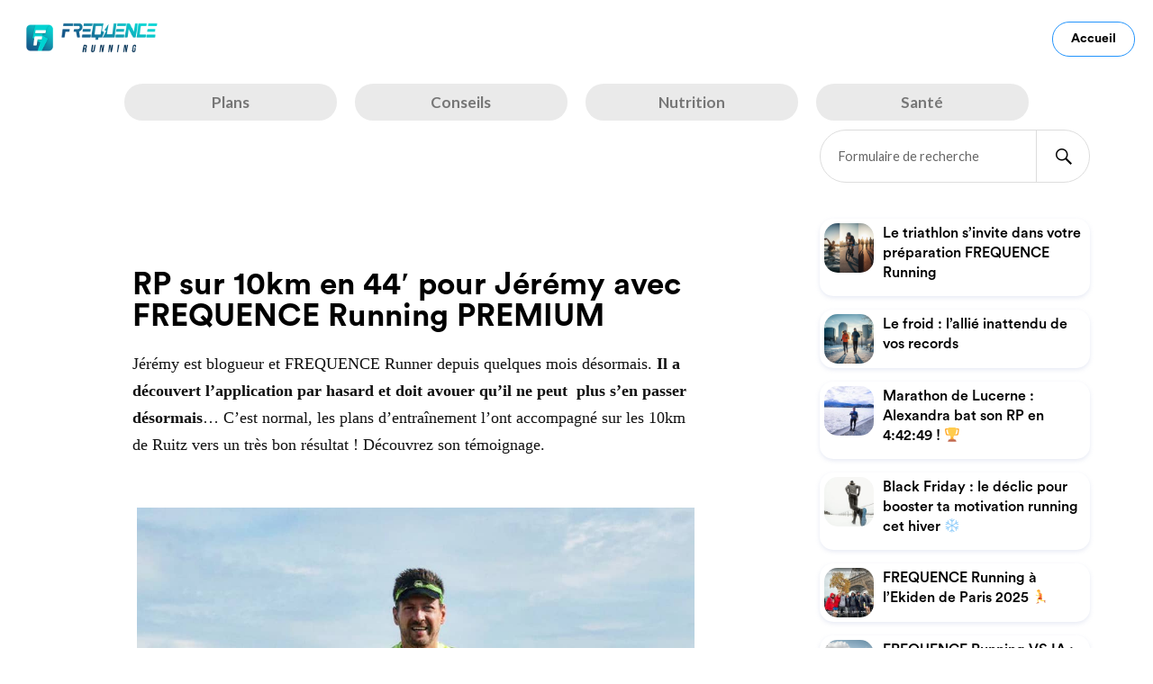

--- FILE ---
content_type: text/html; charset=UTF-8
request_url: https://frequence-running.com/blog/plan-entrainement-10k-de-ruitz-jeremy/
body_size: 26603
content:
<meta name="apple-itunes-app" content="app-id=1099098734">
<!DOCTYPE html>

<html class="no-js" lang="fr-FR">

	<head profile="http://gmpg.org/xfn/11">
		
		<meta http-equiv="Content-Type" content="text/html; charset=UTF-8" />
		<meta name="viewport" content="width=device-width, initial-scale=1.0, maximum-scale=1.0, user-scalable=no" >
		 
		<meta name='robots' content='index, follow, max-image-preview:large, max-snippet:-1, max-video-preview:-1' />
<script>document.documentElement.className = document.documentElement.className.replace("no-js","js");</script>

	<!-- This site is optimized with the Yoast SEO plugin v19.1 - https://yoast.com/wordpress/plugins/seo/ -->
	<title>RP sur 10K en 44&#039; pour Jérémy avec FREQUENCE Running PREMIUM</title>
	<meta name="description" content="Jérémy ne peut plus se passer de l&#039;application... C&#039;est normal, les plans d&#039;entraînement l&#039;ont accompagné sur les 10km de Ruitz vers un très bon résultat !" />
	<link rel="canonical" href="https://frequence-running.com/blog/plan-entrainement-10k-de-ruitz-jeremy/" />
	<meta property="og:locale" content="fr_FR" />
	<meta property="og:type" content="article" />
	<meta property="og:title" content="RP sur 10K en 44&#039; pour Jérémy avec FREQUENCE Running PREMIUM" />
	<meta property="og:description" content="Jérémy ne peut plus se passer de l&#039;application... C&#039;est normal, les plans d&#039;entraînement l&#039;ont accompagné sur les 10km de Ruitz vers un très bon résultat !" />
	<meta property="og:url" content="https://frequence-running.com/blog/plan-entrainement-10k-de-ruitz-jeremy/" />
	<meta property="og:site_name" content="FREQUENCE Running" />
	<meta property="article:publisher" content="https://www.facebook.com/frequencerunning/" />
	<meta property="article:published_time" content="2018-11-20T09:59:08+00:00" />
	<meta property="article:modified_time" content="2018-11-20T10:48:39+00:00" />
	<meta property="og:image" content="https://frequence-running.com/blog/wp-content/uploads/2018/10/40645306_170341000520997_5957641619102378172_n-1.jpg" />
	<meta property="og:image:width" content="800" />
	<meta property="og:image:height" content="300" />
	<meta property="og:image:type" content="image/jpeg" />
	<meta name="twitter:card" content="summary_large_image" />
	<meta name="twitter:creator" content="@FrequenceRun" />
	<meta name="twitter:site" content="@FrequenceRun" />
	<meta name="twitter:label1" content="Écrit par" />
	<meta name="twitter:data1" content="FREQUENCE Running" />
	<meta name="twitter:label2" content="Durée de lecture estimée" />
	<meta name="twitter:data2" content="6 minutes" />
	<script type="application/ld+json" class="yoast-schema-graph">{"@context":"https://schema.org","@graph":[{"@type":"Organization","@id":"https://frequence-running.com/blog/#organization","name":"Frequence Running","url":"https://frequence-running.com/blog/","sameAs":["https://www.instagram.com/frequencerunning/","https://www.linkedin.com/company/frequence-running/","https://www.youtube.com/channel/UCCxWpWRcfXVp8KV0HgoJ98w","https://www.facebook.com/frequencerunning/","https://twitter.com/FrequenceRun"],"logo":{"@type":"ImageObject","inLanguage":"fr-FR","@id":"https://frequence-running.com/blog/#/schema/logo/image/","url":"https://frequence-running.com/blog/wp-content/uploads/2016/10/frequence-icon-long-2.png","contentUrl":"https://frequence-running.com/blog/wp-content/uploads/2016/10/frequence-icon-long-2.png","width":350,"height":109,"caption":"Frequence Running"},"image":{"@id":"https://frequence-running.com/blog/#/schema/logo/image/"}},{"@type":"WebSite","@id":"https://frequence-running.com/blog/#website","url":"https://frequence-running.com/blog/","name":"FREQUENCE Running","description":"Blog running - conseils - entraînement","publisher":{"@id":"https://frequence-running.com/blog/#organization"},"potentialAction":[{"@type":"SearchAction","target":{"@type":"EntryPoint","urlTemplate":"https://frequence-running.com/blog/?s={search_term_string}"},"query-input":"required name=search_term_string"}],"inLanguage":"fr-FR"},{"@type":"ImageObject","inLanguage":"fr-FR","@id":"https://frequence-running.com/blog/plan-entrainement-10k-de-ruitz-jeremy/#primaryimage","url":"https://frequence-running.com/blog/wp-content/uploads/2018/10/40645306_170341000520997_5957641619102378172_n-1.jpg","contentUrl":"https://frequence-running.com/blog/wp-content/uploads/2018/10/40645306_170341000520997_5957641619102378172_n-1.jpg","width":800,"height":300,"caption":"Jérémy au 10km de ruitz"},{"@type":"WebPage","@id":"https://frequence-running.com/blog/plan-entrainement-10k-de-ruitz-jeremy/#webpage","url":"https://frequence-running.com/blog/plan-entrainement-10k-de-ruitz-jeremy/","name":"RP sur 10K en 44' pour Jérémy avec FREQUENCE Running PREMIUM","isPartOf":{"@id":"https://frequence-running.com/blog/#website"},"primaryImageOfPage":{"@id":"https://frequence-running.com/blog/plan-entrainement-10k-de-ruitz-jeremy/#primaryimage"},"datePublished":"2018-11-20T09:59:08+00:00","dateModified":"2018-11-20T10:48:39+00:00","description":"Jérémy ne peut plus se passer de l'application... C'est normal, les plans d'entraînement l'ont accompagné sur les 10km de Ruitz vers un très bon résultat !","breadcrumb":{"@id":"https://frequence-running.com/blog/plan-entrainement-10k-de-ruitz-jeremy/#breadcrumb"},"inLanguage":"fr-FR","potentialAction":[{"@type":"ReadAction","target":["https://frequence-running.com/blog/plan-entrainement-10k-de-ruitz-jeremy/"]}]},{"@type":"BreadcrumbList","@id":"https://frequence-running.com/blog/plan-entrainement-10k-de-ruitz-jeremy/#breadcrumb","itemListElement":[{"@type":"ListItem","position":1,"name":"Accueil","item":"https://frequence-running.com/blog/"},{"@type":"ListItem","position":2,"name":"RP sur 10km en 44&prime; pour Jérémy avec FREQUENCE Running PREMIUM"}]},{"@type":"Article","@id":"https://frequence-running.com/blog/plan-entrainement-10k-de-ruitz-jeremy/#article","isPartOf":{"@id":"https://frequence-running.com/blog/plan-entrainement-10k-de-ruitz-jeremy/#webpage"},"author":{"@id":"https://frequence-running.com/blog/#/schema/person/85a05c012ab428431fd2f0f4e9c9a8b1"},"headline":"RP sur 10km en 44&prime; pour Jérémy avec FREQUENCE Running PREMIUM","datePublished":"2018-11-20T09:59:08+00:00","dateModified":"2018-11-20T10:48:39+00:00","mainEntityOfPage":{"@id":"https://frequence-running.com/blog/plan-entrainement-10k-de-ruitz-jeremy/#webpage"},"wordCount":1135,"publisher":{"@id":"https://frequence-running.com/blog/#organization"},"image":{"@id":"https://frequence-running.com/blog/plan-entrainement-10k-de-ruitz-jeremy/#primaryimage"},"thumbnailUrl":"https://frequence-running.com/blog/wp-content/uploads/2018/10/40645306_170341000520997_5957641619102378172_n-1.jpg","articleSection":["Success Stories"],"inLanguage":"fr-FR"},{"@type":"Person","@id":"https://frequence-running.com/blog/#/schema/person/85a05c012ab428431fd2f0f4e9c9a8b1","name":"FREQUENCE Running","url":"https://frequence-running.com/blog/author/frequence-running/"}]}</script>
	<!-- / Yoast SEO plugin. -->


<link rel='dns-prefetch' href='//s.w.org' />
<link rel="alternate" type="application/rss+xml" title="FREQUENCE Running &raquo; Flux" href="https://frequence-running.com/blog/feed/" />
<link rel="alternate" type="application/rss+xml" title="FREQUENCE Running &raquo; Flux des commentaires" href="https://frequence-running.com/blog/comments/feed/" />
		<!-- This site uses the Google Analytics by ExactMetrics plugin v7.10.0 - Using Analytics tracking - https://www.exactmetrics.com/ -->
							<script
				src="//www.googletagmanager.com/gtag/js?id=UA-71606615-1"  data-cfasync="false" data-wpfc-render="false" type="text/javascript" async></script>
			<script data-cfasync="false" data-wpfc-render="false" type="text/javascript">
				var em_version = '7.10.0';
				var em_track_user = true;
				var em_no_track_reason = '';
				
								var disableStrs = [
															'ga-disable-UA-71606615-1',
									];

				/* Function to detect opted out users */
				function __gtagTrackerIsOptedOut() {
					for (var index = 0; index < disableStrs.length; index++) {
						if (document.cookie.indexOf(disableStrs[index] + '=true') > -1) {
							return true;
						}
					}

					return false;
				}

				/* Disable tracking if the opt-out cookie exists. */
				if (__gtagTrackerIsOptedOut()) {
					for (var index = 0; index < disableStrs.length; index++) {
						window[disableStrs[index]] = true;
					}
				}

				/* Opt-out function */
				function __gtagTrackerOptout() {
					for (var index = 0; index < disableStrs.length; index++) {
						document.cookie = disableStrs[index] + '=true; expires=Thu, 31 Dec 2099 23:59:59 UTC; path=/';
						window[disableStrs[index]] = true;
					}
				}

				if ('undefined' === typeof gaOptout) {
					function gaOptout() {
						__gtagTrackerOptout();
					}
				}
								window.dataLayer = window.dataLayer || [];

				window.ExactMetricsDualTracker = {
					helpers: {},
					trackers: {},
				};
				if (em_track_user) {
					function __gtagDataLayer() {
						dataLayer.push(arguments);
					}

					function __gtagTracker(type, name, parameters) {
						if (!parameters) {
							parameters = {};
						}

						if (parameters.send_to) {
							__gtagDataLayer.apply(null, arguments);
							return;
						}

						if (type === 'event') {
							
														parameters.send_to = exactmetrics_frontend.ua;
							__gtagDataLayer(type, name, parameters);
													} else {
							__gtagDataLayer.apply(null, arguments);
						}
					}

					__gtagTracker('js', new Date());
					__gtagTracker('set', {
						'developer_id.dNDMyYj': true,
											});
															__gtagTracker('config', 'UA-71606615-1', {"forceSSL":"true"} );
										window.gtag = __gtagTracker;										(function () {
						/* https://developers.google.com/analytics/devguides/collection/analyticsjs/ */
						/* ga and __gaTracker compatibility shim. */
						var noopfn = function () {
							return null;
						};
						var newtracker = function () {
							return new Tracker();
						};
						var Tracker = function () {
							return null;
						};
						var p = Tracker.prototype;
						p.get = noopfn;
						p.set = noopfn;
						p.send = function () {
							var args = Array.prototype.slice.call(arguments);
							args.unshift('send');
							__gaTracker.apply(null, args);
						};
						var __gaTracker = function () {
							var len = arguments.length;
							if (len === 0) {
								return;
							}
							var f = arguments[len - 1];
							if (typeof f !== 'object' || f === null || typeof f.hitCallback !== 'function') {
								if ('send' === arguments[0]) {
									var hitConverted, hitObject = false, action;
									if ('event' === arguments[1]) {
										if ('undefined' !== typeof arguments[3]) {
											hitObject = {
												'eventAction': arguments[3],
												'eventCategory': arguments[2],
												'eventLabel': arguments[4],
												'value': arguments[5] ? arguments[5] : 1,
											}
										}
									}
									if ('pageview' === arguments[1]) {
										if ('undefined' !== typeof arguments[2]) {
											hitObject = {
												'eventAction': 'page_view',
												'page_path': arguments[2],
											}
										}
									}
									if (typeof arguments[2] === 'object') {
										hitObject = arguments[2];
									}
									if (typeof arguments[5] === 'object') {
										Object.assign(hitObject, arguments[5]);
									}
									if ('undefined' !== typeof arguments[1].hitType) {
										hitObject = arguments[1];
										if ('pageview' === hitObject.hitType) {
											hitObject.eventAction = 'page_view';
										}
									}
									if (hitObject) {
										action = 'timing' === arguments[1].hitType ? 'timing_complete' : hitObject.eventAction;
										hitConverted = mapArgs(hitObject);
										__gtagTracker('event', action, hitConverted);
									}
								}
								return;
							}

							function mapArgs(args) {
								var arg, hit = {};
								var gaMap = {
									'eventCategory': 'event_category',
									'eventAction': 'event_action',
									'eventLabel': 'event_label',
									'eventValue': 'event_value',
									'nonInteraction': 'non_interaction',
									'timingCategory': 'event_category',
									'timingVar': 'name',
									'timingValue': 'value',
									'timingLabel': 'event_label',
									'page': 'page_path',
									'location': 'page_location',
									'title': 'page_title',
								};
								for (arg in args) {
																		if (!(!args.hasOwnProperty(arg) || !gaMap.hasOwnProperty(arg))) {
										hit[gaMap[arg]] = args[arg];
									} else {
										hit[arg] = args[arg];
									}
								}
								return hit;
							}

							try {
								f.hitCallback();
							} catch (ex) {
							}
						};
						__gaTracker.create = newtracker;
						__gaTracker.getByName = newtracker;
						__gaTracker.getAll = function () {
							return [];
						};
						__gaTracker.remove = noopfn;
						__gaTracker.loaded = true;
						window['__gaTracker'] = __gaTracker;
					})();
									} else {
										console.log("");
					(function () {
						function __gtagTracker() {
							return null;
						}

						window['__gtagTracker'] = __gtagTracker;
						window['gtag'] = __gtagTracker;
					})();
									}
			</script>
				<!-- / Google Analytics by ExactMetrics -->
		<script type="text/javascript">
window._wpemojiSettings = {"baseUrl":"https:\/\/s.w.org\/images\/core\/emoji\/14.0.0\/72x72\/","ext":".png","svgUrl":"https:\/\/s.w.org\/images\/core\/emoji\/14.0.0\/svg\/","svgExt":".svg","source":{"concatemoji":"https:\/\/frequence-running.com\/blog\/wp-includes\/js\/wp-emoji-release.min.js"}};
/*! This file is auto-generated */
!function(e,a,t){var n,r,o,i=a.createElement("canvas"),p=i.getContext&&i.getContext("2d");function s(e,t){var a=String.fromCharCode,e=(p.clearRect(0,0,i.width,i.height),p.fillText(a.apply(this,e),0,0),i.toDataURL());return p.clearRect(0,0,i.width,i.height),p.fillText(a.apply(this,t),0,0),e===i.toDataURL()}function c(e){var t=a.createElement("script");t.src=e,t.defer=t.type="text/javascript",a.getElementsByTagName("head")[0].appendChild(t)}for(o=Array("flag","emoji"),t.supports={everything:!0,everythingExceptFlag:!0},r=0;r<o.length;r++)t.supports[o[r]]=function(e){if(!p||!p.fillText)return!1;switch(p.textBaseline="top",p.font="600 32px Arial",e){case"flag":return s([127987,65039,8205,9895,65039],[127987,65039,8203,9895,65039])?!1:!s([55356,56826,55356,56819],[55356,56826,8203,55356,56819])&&!s([55356,57332,56128,56423,56128,56418,56128,56421,56128,56430,56128,56423,56128,56447],[55356,57332,8203,56128,56423,8203,56128,56418,8203,56128,56421,8203,56128,56430,8203,56128,56423,8203,56128,56447]);case"emoji":return!s([129777,127995,8205,129778,127999],[129777,127995,8203,129778,127999])}return!1}(o[r]),t.supports.everything=t.supports.everything&&t.supports[o[r]],"flag"!==o[r]&&(t.supports.everythingExceptFlag=t.supports.everythingExceptFlag&&t.supports[o[r]]);t.supports.everythingExceptFlag=t.supports.everythingExceptFlag&&!t.supports.flag,t.DOMReady=!1,t.readyCallback=function(){t.DOMReady=!0},t.supports.everything||(n=function(){t.readyCallback()},a.addEventListener?(a.addEventListener("DOMContentLoaded",n,!1),e.addEventListener("load",n,!1)):(e.attachEvent("onload",n),a.attachEvent("onreadystatechange",function(){"complete"===a.readyState&&t.readyCallback()})),(e=t.source||{}).concatemoji?c(e.concatemoji):e.wpemoji&&e.twemoji&&(c(e.twemoji),c(e.wpemoji)))}(window,document,window._wpemojiSettings);
</script>
<style type="text/css">
img.wp-smiley,
img.emoji {
	display: inline !important;
	border: none !important;
	box-shadow: none !important;
	height: 1em !important;
	width: 1em !important;
	margin: 0 0.07em !important;
	vertical-align: -0.1em !important;
	background: none !important;
	padding: 0 !important;
}
</style>
	<link rel='stylesheet' id='swiper-css-css'  href='https://frequence-running.com/blog/wp-content/plugins/instagram-widget-by-wpzoom/dist/styles/library/swiper.css' type='text/css' media='all' />
<link rel='stylesheet' id='wp-block-library-css'  href='https://frequence-running.com/blog/wp-includes/css/dist/block-library/style.min.css' type='text/css' media='all' />
<link rel='stylesheet' id='dashicons-css'  href='https://frequence-running.com/blog/wp-includes/css/dashicons.min.css' type='text/css' media='all' />
<link rel='stylesheet' id='magnific-popup-css'  href='https://frequence-running.com/blog/wp-content/plugins/instagram-widget-by-wpzoom/dist/styles/library/magnific-popup.css' type='text/css' media='all' />
<link rel='stylesheet' id='wpz-insta_block-frontend-style-css'  href='https://frequence-running.com/blog/wp-content/plugins/instagram-widget-by-wpzoom/dist/styles/frontend/block.css' type='text/css' media='all' />
<style id='global-styles-inline-css' type='text/css'>
body{--wp--preset--color--black: #111;--wp--preset--color--cyan-bluish-gray: #abb8c3;--wp--preset--color--white: #fff;--wp--preset--color--pale-pink: #f78da7;--wp--preset--color--vivid-red: #cf2e2e;--wp--preset--color--luminous-vivid-orange: #ff6900;--wp--preset--color--luminous-vivid-amber: #fcb900;--wp--preset--color--light-green-cyan: #7bdcb5;--wp--preset--color--vivid-green-cyan: #00d084;--wp--preset--color--pale-cyan-blue: #8ed1fc;--wp--preset--color--vivid-cyan-blue: #0693e3;--wp--preset--color--vivid-purple: #9b51e0;--wp--preset--color--accent: #2394fc;--wp--preset--color--dark-gray: #333;--wp--preset--color--medium-gray: #555;--wp--preset--color--light-gray: #777;--wp--preset--gradient--vivid-cyan-blue-to-vivid-purple: linear-gradient(135deg,rgba(6,147,227,1) 0%,rgb(155,81,224) 100%);--wp--preset--gradient--light-green-cyan-to-vivid-green-cyan: linear-gradient(135deg,rgb(122,220,180) 0%,rgb(0,208,130) 100%);--wp--preset--gradient--luminous-vivid-amber-to-luminous-vivid-orange: linear-gradient(135deg,rgba(252,185,0,1) 0%,rgba(255,105,0,1) 100%);--wp--preset--gradient--luminous-vivid-orange-to-vivid-red: linear-gradient(135deg,rgba(255,105,0,1) 0%,rgb(207,46,46) 100%);--wp--preset--gradient--very-light-gray-to-cyan-bluish-gray: linear-gradient(135deg,rgb(238,238,238) 0%,rgb(169,184,195) 100%);--wp--preset--gradient--cool-to-warm-spectrum: linear-gradient(135deg,rgb(74,234,220) 0%,rgb(151,120,209) 20%,rgb(207,42,186) 40%,rgb(238,44,130) 60%,rgb(251,105,98) 80%,rgb(254,248,76) 100%);--wp--preset--gradient--blush-light-purple: linear-gradient(135deg,rgb(255,206,236) 0%,rgb(152,150,240) 100%);--wp--preset--gradient--blush-bordeaux: linear-gradient(135deg,rgb(254,205,165) 0%,rgb(254,45,45) 50%,rgb(107,0,62) 100%);--wp--preset--gradient--luminous-dusk: linear-gradient(135deg,rgb(255,203,112) 0%,rgb(199,81,192) 50%,rgb(65,88,208) 100%);--wp--preset--gradient--pale-ocean: linear-gradient(135deg,rgb(255,245,203) 0%,rgb(182,227,212) 50%,rgb(51,167,181) 100%);--wp--preset--gradient--electric-grass: linear-gradient(135deg,rgb(202,248,128) 0%,rgb(113,206,126) 100%);--wp--preset--gradient--midnight: linear-gradient(135deg,rgb(2,3,129) 0%,rgb(40,116,252) 100%);--wp--preset--duotone--dark-grayscale: url('#wp-duotone-dark-grayscale');--wp--preset--duotone--grayscale: url('#wp-duotone-grayscale');--wp--preset--duotone--purple-yellow: url('#wp-duotone-purple-yellow');--wp--preset--duotone--blue-red: url('#wp-duotone-blue-red');--wp--preset--duotone--midnight: url('#wp-duotone-midnight');--wp--preset--duotone--magenta-yellow: url('#wp-duotone-magenta-yellow');--wp--preset--duotone--purple-green: url('#wp-duotone-purple-green');--wp--preset--duotone--blue-orange: url('#wp-duotone-blue-orange');--wp--preset--font-size--small: 16px;--wp--preset--font-size--medium: 20px;--wp--preset--font-size--large: 24px;--wp--preset--font-size--x-large: 42px;--wp--preset--font-size--normal: 18px;--wp--preset--font-size--larger: 27px;}.has-black-color{color: var(--wp--preset--color--black) !important;}.has-cyan-bluish-gray-color{color: var(--wp--preset--color--cyan-bluish-gray) !important;}.has-white-color{color: var(--wp--preset--color--white) !important;}.has-pale-pink-color{color: var(--wp--preset--color--pale-pink) !important;}.has-vivid-red-color{color: var(--wp--preset--color--vivid-red) !important;}.has-luminous-vivid-orange-color{color: var(--wp--preset--color--luminous-vivid-orange) !important;}.has-luminous-vivid-amber-color{color: var(--wp--preset--color--luminous-vivid-amber) !important;}.has-light-green-cyan-color{color: var(--wp--preset--color--light-green-cyan) !important;}.has-vivid-green-cyan-color{color: var(--wp--preset--color--vivid-green-cyan) !important;}.has-pale-cyan-blue-color{color: var(--wp--preset--color--pale-cyan-blue) !important;}.has-vivid-cyan-blue-color{color: var(--wp--preset--color--vivid-cyan-blue) !important;}.has-vivid-purple-color{color: var(--wp--preset--color--vivid-purple) !important;}.has-black-background-color{background-color: var(--wp--preset--color--black) !important;}.has-cyan-bluish-gray-background-color{background-color: var(--wp--preset--color--cyan-bluish-gray) !important;}.has-white-background-color{background-color: var(--wp--preset--color--white) !important;}.has-pale-pink-background-color{background-color: var(--wp--preset--color--pale-pink) !important;}.has-vivid-red-background-color{background-color: var(--wp--preset--color--vivid-red) !important;}.has-luminous-vivid-orange-background-color{background-color: var(--wp--preset--color--luminous-vivid-orange) !important;}.has-luminous-vivid-amber-background-color{background-color: var(--wp--preset--color--luminous-vivid-amber) !important;}.has-light-green-cyan-background-color{background-color: var(--wp--preset--color--light-green-cyan) !important;}.has-vivid-green-cyan-background-color{background-color: var(--wp--preset--color--vivid-green-cyan) !important;}.has-pale-cyan-blue-background-color{background-color: var(--wp--preset--color--pale-cyan-blue) !important;}.has-vivid-cyan-blue-background-color{background-color: var(--wp--preset--color--vivid-cyan-blue) !important;}.has-vivid-purple-background-color{background-color: var(--wp--preset--color--vivid-purple) !important;}.has-black-border-color{border-color: var(--wp--preset--color--black) !important;}.has-cyan-bluish-gray-border-color{border-color: var(--wp--preset--color--cyan-bluish-gray) !important;}.has-white-border-color{border-color: var(--wp--preset--color--white) !important;}.has-pale-pink-border-color{border-color: var(--wp--preset--color--pale-pink) !important;}.has-vivid-red-border-color{border-color: var(--wp--preset--color--vivid-red) !important;}.has-luminous-vivid-orange-border-color{border-color: var(--wp--preset--color--luminous-vivid-orange) !important;}.has-luminous-vivid-amber-border-color{border-color: var(--wp--preset--color--luminous-vivid-amber) !important;}.has-light-green-cyan-border-color{border-color: var(--wp--preset--color--light-green-cyan) !important;}.has-vivid-green-cyan-border-color{border-color: var(--wp--preset--color--vivid-green-cyan) !important;}.has-pale-cyan-blue-border-color{border-color: var(--wp--preset--color--pale-cyan-blue) !important;}.has-vivid-cyan-blue-border-color{border-color: var(--wp--preset--color--vivid-cyan-blue) !important;}.has-vivid-purple-border-color{border-color: var(--wp--preset--color--vivid-purple) !important;}.has-vivid-cyan-blue-to-vivid-purple-gradient-background{background: var(--wp--preset--gradient--vivid-cyan-blue-to-vivid-purple) !important;}.has-light-green-cyan-to-vivid-green-cyan-gradient-background{background: var(--wp--preset--gradient--light-green-cyan-to-vivid-green-cyan) !important;}.has-luminous-vivid-amber-to-luminous-vivid-orange-gradient-background{background: var(--wp--preset--gradient--luminous-vivid-amber-to-luminous-vivid-orange) !important;}.has-luminous-vivid-orange-to-vivid-red-gradient-background{background: var(--wp--preset--gradient--luminous-vivid-orange-to-vivid-red) !important;}.has-very-light-gray-to-cyan-bluish-gray-gradient-background{background: var(--wp--preset--gradient--very-light-gray-to-cyan-bluish-gray) !important;}.has-cool-to-warm-spectrum-gradient-background{background: var(--wp--preset--gradient--cool-to-warm-spectrum) !important;}.has-blush-light-purple-gradient-background{background: var(--wp--preset--gradient--blush-light-purple) !important;}.has-blush-bordeaux-gradient-background{background: var(--wp--preset--gradient--blush-bordeaux) !important;}.has-luminous-dusk-gradient-background{background: var(--wp--preset--gradient--luminous-dusk) !important;}.has-pale-ocean-gradient-background{background: var(--wp--preset--gradient--pale-ocean) !important;}.has-electric-grass-gradient-background{background: var(--wp--preset--gradient--electric-grass) !important;}.has-midnight-gradient-background{background: var(--wp--preset--gradient--midnight) !important;}.has-small-font-size{font-size: var(--wp--preset--font-size--small) !important;}.has-medium-font-size{font-size: var(--wp--preset--font-size--medium) !important;}.has-large-font-size{font-size: var(--wp--preset--font-size--large) !important;}.has-x-large-font-size{font-size: var(--wp--preset--font-size--x-large) !important;}
</style>
<link rel='stylesheet' id='parent-style-css'  href='https://frequence-running.com/blog/wp-content/themes/lovecraft/style.css?20251003' type='text/css' media='all' />
<link rel='stylesheet' id='lovecraft_googlefonts-css'  href='//fonts.googleapis.com/css?family=Lato%3A400%2C700%2C900%7CPlayfair+Display%3A400%2C700%2C400italic' type='text/css' media='all' />
<link rel='stylesheet' id='lovecraft_genericons-css'  href='https://frequence-running.com/blog/wp-content/themes/lovecraft/assets/css/genericons.min.css' type='text/css' media='all' />
<link rel='stylesheet' id='lovecraft_style-css'  href='https://frequence-running.com/blog/wp-content/themes/lovecraft-child/style.css?20251003' type='text/css' media='all' />
<link rel='stylesheet' id='zoom-instagram-widget-css'  href='https://frequence-running.com/blog/wp-content/plugins/instagram-widget-by-wpzoom/dist/styles/frontend/index.css' type='text/css' media='all' />
<script type='text/javascript' src='https://frequence-running.com/blog/wp-content/plugins/google-analytics-dashboard-for-wp/assets/js/frontend-gtag.min.js' id='exactmetrics-frontend-script-js'></script>
<script data-cfasync="false" data-wpfc-render="false" type="text/javascript" id='exactmetrics-frontend-script-js-extra'>/* <![CDATA[ */
var exactmetrics_frontend = {"js_events_tracking":"true","download_extensions":"zip,mp3,mpeg,pdf,docx,pptx,xlsx,rar","inbound_paths":"[{\"path\":\"\\\/go\\\/\",\"label\":\"affiliate\"},{\"path\":\"\\\/recommend\\\/\",\"label\":\"affiliate\"}]","home_url":"https:\/\/frequence-running.com\/blog","hash_tracking":"false","ua":"UA-71606615-1","v4_id":""};/* ]]> */
</script>
<script type='text/javascript' src='https://frequence-running.com/blog/wp-includes/js/jquery/jquery.min.js' id='jquery-core-js'></script>
<script type='text/javascript' src='https://frequence-running.com/blog/wp-includes/js/jquery/jquery-migrate.min.js' id='jquery-migrate-js'></script>
<script type='text/javascript' src='https://frequence-running.com/blog/wp-includes/js/underscore.min.js' id='underscore-js'></script>
<script type='text/javascript' id='wp-util-js-extra'>
/* <![CDATA[ */
var _wpUtilSettings = {"ajax":{"url":"\/blog\/wp-admin\/admin-ajax.php"}};
/* ]]> */
</script>
<script type='text/javascript' src='https://frequence-running.com/blog/wp-includes/js/wp-util.min.js' id='wp-util-js'></script>
<script type='text/javascript' src='https://frequence-running.com/blog/wp-content/plugins/instagram-widget-by-wpzoom/dist/scripts/library/magnific-popup.js' id='magnific-popup-js'></script>
<script type='text/javascript' src='https://frequence-running.com/blog/wp-content/plugins/instagram-widget-by-wpzoom/dist/scripts/library/swiper.js' id='swiper-js-js'></script>
<script type='text/javascript' src='https://frequence-running.com/blog/wp-content/plugins/instagram-widget-by-wpzoom/dist/scripts/frontend/block.js' id='wpz-insta_block-frontend-script-js'></script>
<script type='text/javascript' src='https://frequence-running.com/blog/wp-content/themes/lovecraft/assets/js/doubletaptogo.min.js' id='lovecraft_doubletap-js'></script>
<link rel="https://api.w.org/" href="https://frequence-running.com/blog/wp-json/" /><link rel="alternate" type="application/json" href="https://frequence-running.com/blog/wp-json/wp/v2/posts/6973" /><link rel="EditURI" type="application/rsd+xml" title="RSD" href="https://frequence-running.com/blog/xmlrpc.php?rsd" />
<link rel="wlwmanifest" type="application/wlwmanifest+xml" href="https://frequence-running.com/blog/wp-includes/wlwmanifest.xml" /> 
<meta name="generator" content="WordPress 6.0.11" />
<link rel='shortlink' href='https://frequence-running.com/blog/?p=6973' />
<link rel="alternate" type="application/json+oembed" href="https://frequence-running.com/blog/wp-json/oembed/1.0/embed?url=https%3A%2F%2Ffrequence-running.com%2Fblog%2Fplan-entrainement-10k-de-ruitz-jeremy%2F" />
<link rel="alternate" type="text/xml+oembed" href="https://frequence-running.com/blog/wp-json/oembed/1.0/embed?url=https%3A%2F%2Ffrequence-running.com%2Fblog%2Fplan-entrainement-10k-de-ruitz-jeremy%2F&#038;format=xml" />
<style>:root {
			--lazy-loader-animation-duration: 300ms;
		}
		  
		.lazyload {
	display: block;
}

.lazyload,
        .lazyloading {
			opacity: 0;
		}


		.lazyloaded {
			opacity: 1;
			transition: opacity 300ms;
			transition: opacity var(--lazy-loader-animation-duration);
		}</style><noscript><style>.lazyload { display: none; } .lazyload[class*="lazy-loader-background-element-"] { display: block; opacity: 1; }</style></noscript><style type='text/css'>.rp4wp-related-posts ul{width:100%;padding:0;margin:0;display:block;}


.rp4wp-related-posts li {
list-style:none;padding:0;
margin:0;
padding-bottom:20px;
height: 180px;
}
.rp4wp-related-posts h3 {
    font-family: 'circular-bold';
    border-bottom: 1px solid #EAEAEA;
    padding-bottom: 20px;
    color: #083252;

}
.rp4wp-related-posts p {
margin:0;
padding:0;
line-height: 1.2 !important;
font-size: 14px !important;
margin-top: 10px;
}

.rp4wp-related-posts a  {
font-family:'circular-bold';
font-size: 20px;
line-height: 1.2;
}

.rp4wp-related-post-image{padding-right:15px;-moz-box-sizing:border-box;-webkit-box-sizing:border-box;box-sizing:border-box; padding-bottom:0 !important;
float:left; }

@media (max-width: 500px) {
.rp4wp-related-posts p  {
	display:none;
}
.rp4wp-related-posts a  {
font-size: 17px;
}
}</style>
<!-- Customizer CSS --><style type="text/css">a { color:#2394fc; }.blog-title a:hover { color:#2394fc; }.main-menu li:hover > a, .main-menu li.focus > a { color:#2394fc; }.main-menu > .menu-item-has-children > a:after { border-top-color:#2394fc; }blockquote:after { color:#2394fc; }button:hover, .button:hover, .faux-button:hover, .wp-block-button__link:hover, :root .wp-block-file__button:hover, input[type="button"]:hover, input[type="reset"]:hover, input[type="submit"]:hover { background-color:#2394fc; }.is-style-outline .wp-block-button__link:hover, .wp-block-button__link.is-style-outline:hover { color:#2394fc; }:root .has-accent-color { color:#2394fc; }:root .has-accent-background-color { background-color:#2394fc; }.post-tags a:hover { background-color:#2394fc; }.post-tags a:hover:before { border-right-color:#2394fc; }.post-content .page-links a:hover { background-color:#2394fc; }.post-navigation h4 a:hover { color:#2394fc; }.comments-title-link a { color:#2394fc; }.comments .pingbacks li a:hover { color:#2394fc; }.comment-header h4 a:hover { color:#2394fc; }.bypostauthor .comment-author-icon { background-color:#2394fc; }.form-submit #submit:hover { background-color:#2394fc; }.comments-nav a:hover { color:#2394fc; }.pingbacks-title { border-bottom-color:#2394fc; }.archive-navigation a:hover { color:#2394fc; }.widget-title { border-bottom-color:#2394fc; }.widget-content .textwidget a:hover { color:#2394fc; }.widget_archive li a:hover { color:#2394fc; }.widget_categories li a:hover { color:#2394fc; }.widget_meta li a:hover { color:#2394fc; }.widget_nav_menu li a:hover { color:#2394fc; }.widget_rss .widget-content ul a.rsswidget:hover { color:#2394fc; }#wp-calendar thead th { color:#2394fc; }#wp-calendar tfoot a:hover { color:#2394fc; }.widget .tagcloud a:hover { background-color:#2394fc; }.widget .tagcloud a:hover:before { border-right-color:#2394fc; }.footer .widget .tagcloud a:hover { background-color:#2394fc; }.footer .widget .tagcloud a:hover:before { border-right-color:#2394fc; }.credits .sep { color:#2394fc; }.credits a:hover { color:#2394fc; }.nav-toggle.active .bar { background-color:#2394fc; }.search-toggle.active .genericon { color:#2394fc; }.mobile-menu .current-menu-item:before { color:#2394fc; }.mobile-menu .current_page_item:before { color:#2394fc; }</style><!--/Customizer CSS--><link rel="icon" href="https://frequence-running.com/blog/wp-content/uploads/2016/10/icon-frequence-88x88.png" sizes="32x32" />
<link rel="icon" href="https://frequence-running.com/blog/wp-content/uploads/2016/10/icon-frequence.png" sizes="192x192" />
<link rel="apple-touch-icon" href="https://frequence-running.com/blog/wp-content/uploads/2016/10/icon-frequence.png" />
<meta name="msapplication-TileImage" content="https://frequence-running.com/blog/wp-content/uploads/2016/10/icon-frequence.png" />
		<style type="text/css" id="wp-custom-css">
			#jp-relatedposts {
	display : none !important;
}		</style>
				
		<!-- Global site tag (gtag.js) - Google Ads: 464-268-5552 --> 
		<script async src="https://www.googletagmanager.com/gtag/js?id=AW-4642685552"></script> 
		<script>
		  window.dataLayer = window.dataLayer || [];
		  function gtag(){dataLayer.push(arguments);}
		  gtag('js', new Date());

		  gtag('config', 'AW-4642685552');
		</script>
		<!-- Event snippet for Clic sur le lien conversion page
		In your html page, add the snippet and call gtag_report_conversion when someone clicks on the chosen link or button. --> 
		<script>
		function gtag_report_conversion(url) {
		  var callback = function () {
			if (typeof(url) != 'undefined' && url.href) {
			  window.location = url.href;
			}
		  };
		  gtag('event', 'conversion', {
			  'send_to': 'AW-4642685552/Y_bECPrv3Y8BEJr60p4D',
			  'event_callback': callback
		  });
		  return false;
		}
		</script>
		<!-- SDK KWANKO / i-Run -->
		<script type="text/javascript" src="https://fsx.i-run.fr/"></script>
		<!-- SDK KWANKO / Direct Running -->
		<script type="text/javascript" src="https://ssa.direct-running.fr/"></script>
		<!-- SDK KWANKO / Compresssport -->
		<script type="text/javascript" src="https://cbh.compressport.com/"></script>
	</head>
	
	<body class="post-template-default single single-post postid-6973 single-format-standard has-featured-image">
		<!--div class="banner-tablet section-inner" style="padding-top:20px;margin-left:5%;"-->
			<!-- BEGIN CODE IMAGE  728x90 -->
			<!--script type="text/javascript">
				try {
					new KwankoSDKLoader.getSlot("S512CED56F0891927");
				} catch(e) {}
			</script>
			<noscript>
				<iframe src="https://cbh.compressport.com/?a=N512CED56F0891927" width="728" height="90" frameborder="0" scrolling="no"></iframe>
			</noscript-->
			<!-- END CODE -->
		<!--/div-->
				<div class="banner-mobile-add" style="padding-top:10px">
			<!-- BEGIN CODE IMAGE  300x250 -->
			<script type="text/javascript">
				try {
					new KwankoSDKLoader.getSlot("S512B2156F089177");
				} catch(e) {}
			</script>
			<noscript>
				<iframe src="https://ssa.direct-running.fr/?a=N512B2156F089177" width="300" height="250" frameborder="0" scrolling="no"></iframe>
			</noscript>
			<!--div style="margin: 0px auto;width: 300px;height: 250px;">
				<a href="https://frequence-running.com/blackfriday/2025/shop" target="_blank" rel="noopener noreferrer">
					<img src="https://frequence-running.com/img/blackfriday/2025/ban-dark-square-300x250.png" width="300" height="250">
				</a>
			</div-->
			<!--div style="margin: 0px auto;width: 300px;height: 250px;">
				<a href="https://frequence-running.com/boutique" target="_blank" rel="noopener noreferrer">
					<img src="https://frequence-running.com/img/giftcard/2025/ban-square-300x250.jpg" width="300" height="250">
				</a>
			</div-->
			<!-- END CODE -->
		</div>
			
		<div class="header-wrapper">
			
			
		
			<div class="header section bg-white small-padding">
			
				<!--div class="link-vitrine"><a href="https://frequence-running.com/boutique" target="_blank" style="background-color: #1DB954; border: solid 2px #9DFFB1; color: #FFF!important;">
	Cartes cadeaux</a></div-->
				<div class="link-vitrine"><a href="https://frequence-running.com">Accueil</a></div>
			
				<div class="section-inner">
					
									
				        <a class="blog-logo" href='https://frequence-running.com/blog/' title='FREQUENCE Running &mdash; Blog running - conseils - entraînement' rel='home'>
				        	<img src='https://frequence-running.com/blog/wp-content/uploads/2019/03/frequence-running.png' alt='FREQUENCE Running'>
				        </a>
				
													
					<div class="clear"></div>
				
				</div> <!-- /section-inner -->
				
						
			</div> <!-- /header -->
<style>
/* MENU CATEGORY PLANS 
==================================*/

.dropdown-content {
  display: none;
  position: absolute;
  background-color: #FFF;
  color: #000;
  box-shadow: 0px 8px 16px 0px rgba(0,0,0,0.2);
  z-index: 1;
  margin-top: 31px;
  border-radius: 10px;
}
.dropdown-content a {
  color: black;
  padding: 12px 16px;
  text-decoration: none;
  display: block;
  font-family: 'Lato', Helvetica, sans-serif;
 color:#000 !important;
}
.dropdown-content a:hover {
	background-color: #EDEDED;
	border-radius: 10px;
	color:#002BDA !important;
}
.dropdown:hover .dropdown-content {
	display: block;
}
</style>



			
	<div class="category-patron">
			<div class="dropdown">
				<a href="https://frequence-running.com/blog/category/plans-entrainement-running-trail-fitness/">
				<div class="category-header-fr">Plans</div>
				</a>
				  <div class="dropdown-content">
					<a href="https://frequence-running.com/plan-entrainement-10km.html">Plan 10km</a>
					<a href="https://frequence-running.com/plan-entrainement-semi-marathon.html">Plan semi-marathon</a>
					<a href="https://frequence-running.com/plan-entrainement-marathon.html">Plan marathon</a>
					<a href="https://frequence-running.com/plan-entrainement-trail-5-30km.html">Plan entraînement trail 5-30km</a>
					<a href="https://frequence-running.com/plan-entrainement-trail-30-50km.html">Plan entraînement trail 30-50km</a>
					<a href="https://frequence-running.com/plan-entrainement-trail-50-80km.html">Plan entraînement trail 50-80km</a>
					<a href="https://frequence-running.com/blog/category/plan-de-remise-en-forme/">Plan de remise en forme</a>
				  </div>
				</div>
				
			<a href="https://frequence-running.com/blog/category/conseils-entrainement/">
				<div class="category-header-fr" style="width: 25%; background: #EAEAEA; padding: 5px; text-align: center; float:left;">
					Conseils
				</div>
			</a>
			<a href="https://frequence-running.com/blog/category/nutrition/">
				<div class="category-header-fr" style="width: 25%; background: #EAEAEA; padding: 5px; text-align: center; float:left;">
					Nutrition
				</div>
			</a>
			<a href="https://frequence-running.com/blog/category/sante/">
				<div class="category-header-fr" style="width: 25%; background: #EAEAEA; padding: 5px; text-align: center; float:left;">
					Santé
				</div>
			</a>
		</div>
			
			<div class="toggles">
						
				<div class="nav-toggle toggle">
					
					<div class="bar"></div>
					<div class="bar"></div>
					<div class="bar"></div>
					
				</div>
				
				<div class="search-toggle toggle">
					
					<div class="genericon genericon-search"></div>
					
				</div>
				
				<div class="clear"></div>
				
			</div> <!-- /toggles -->
		
		</div> <!-- /header-wrapper -->
		
		<div class="navigation bg-white no-padding">
			
			<div class="section-inner">
				
				<ul class="mobile-menu">
				
					<li class="page_item page-item-7083"><a href="https://frequence-running.com/blog/vote-newsletter/">« A voté ! »</a></li>
<li class="page_item page-item-7373"><a href="https://frequence-running.com/blog/confirmation-de-paiement-commande-carte-cadeau/">Confirmation de paiement CARTE CADEAU</a></li>
<li class="page_item page-item-14517"><a href="https://frequence-running.com/blog/gift-card-payment-confirmed/">GIFT CARD payment confirmed!</a></li>
					
				</ul>
				
				<div class="mobile-search">
				
					
<form method="get" class="search-form" id="search-form-696ee8d084162" action="https://frequence-running.com/blog/">
	<input type="search" class="search-field" placeholder="Formulaire de recherche" name="s" id="s-696ee8d084163" />
	<button type="submit" class="search-button"><div class="genericon genericon-search"></div><span class="screen-reader-text">Search</span></button>
</form>
				
				</div>
				
				<ul class="main-menu">
				
					<li class="page_item page-item-7083"><a href="https://frequence-running.com/blog/vote-newsletter/">« A voté ! »</a></li>
<li class="page_item page-item-7373"><a href="https://frequence-running.com/blog/confirmation-de-paiement-commande-carte-cadeau/">Confirmation de paiement CARTE CADEAU</a></li>
<li class="page_item page-item-14517"><a href="https://frequence-running.com/blog/gift-card-payment-confirmed/">GIFT CARD payment confirmed!</a></li>
					
				</ul>
				
				<div class="clear"></div>
				
			</div> <!-- /section-inner -->
			
		</div> <!-- /navigation -->
		
				
					
			<div class="header-image bg-image" style="background-image: url(https://frequence-running.com/blog/wp-content/uploads/2018/10/40645306_170341000520997_5957641619102378172_n-1.jpg)">
				
				<noscript><img width="800" height="300" src="https://frequence-running.com/blog/wp-content/uploads/2018/10/40645306_170341000520997_5957641619102378172_n-1.jpg" class="attachment-post-image size-post-image wp-post-image" alt="Jérémy au 10km de ruitz" loading="lazy" srcset="https://frequence-running.com/blog/wp-content/uploads/2018/10/40645306_170341000520997_5957641619102378172_n-1.jpg 800w, https://frequence-running.com/blog/wp-content/uploads/2018/10/40645306_170341000520997_5957641619102378172_n-1-300x113.jpg 300w, https://frequence-running.com/blog/wp-content/uploads/2018/10/40645306_170341000520997_5957641619102378172_n-1-768x288.jpg 768w" sizes="(max-width: 800px) 100vw, 800px"></noscript><img width="800" height="300" src="data:image/svg+xml,%3Csvg%20xmlns%3D%22http%3A%2F%2Fwww.w3.org%2F2000%2Fsvg%22%20viewBox%3D%220%200%20800%20300%22%3E%3C%2Fsvg%3E" class="attachment-post-image size-post-image wp-post-image lazyload" alt="Jérémy au 10km de ruitz" loading="lazy" srcset="data:image/svg+xml,%3Csvg%20xmlns%3D%22http%3A%2F%2Fwww.w3.org%2F2000%2Fsvg%22%20viewBox%3D%220%200%20800%20300%22%3E%3C%2Fsvg%3E 800w" sizes="(max-width: 800px) 100vw, 800px" data-srcset="https://frequence-running.com/blog/wp-content/uploads/2018/10/40645306_170341000520997_5957641619102378172_n-1.jpg 800w, https://frequence-running.com/blog/wp-content/uploads/2018/10/40645306_170341000520997_5957641619102378172_n-1-300x113.jpg 300w, https://frequence-running.com/blog/wp-content/uploads/2018/10/40645306_170341000520997_5957641619102378172_n-1-768x288.jpg 768w" data-src="https://frequence-running.com/blog/wp-content/uploads/2018/10/40645306_170341000520997_5957641619102378172_n-1.jpg">				
			</div>
			
		
		
<div class="wrapper section">
	
	<div class="section-inner">

		<div class="content">
			
			<!-- DESKTOP from 950px -->
			<div class="banniere-app desktop">
				<!--h2>Mon plan d'entraînement</br> personnalisé 😇🙈</h2> 
				<div class="link-vitrine app">
					<a href="https://frequence.app.link/oBmjsdmOPP">Télécharger l'app</a>
				</div-->
				<!-- BEGIN CODE IMAGE  728x90 -->
				<script type="text/javascript">
					try {
						new KwankoSDKLoader.getSlot("S512B2156F0891B13");
					} catch(e) {}
				</script>
				<noscript>
					<iframe src="https://ssa.direct-running.fr/?a=N512B2156F0891B13" width="728" height="90" frameborder="0" scrolling="no"></iframe>
				</noscript>
				<!--div style="margin: 0px auto;width: 728px;height: 90px;">
					<a href="https://frequence-running.com/blackfriday/2025/shop" target="_blank" rel="noopener noreferrer">
						<img src="https://frequence-running.com/img/blackfriday/2025/ban-dark-horizontal-728x90.png" width="728" height="90">
					</a>
				</div-->
				<!--div style="margin: 0px auto;width: 728px;height: 90px;">
					<a href="https://frequence-running.com/boutique" target="_blank" rel="noopener noreferrer">
						<img src="https://frequence-running.com/img/giftcard/2025/ban-horizontal-728x90.png" width="728" height="90">
					</a>
				</div-->
			</div>

			<!-- TABLET from 800px to 950px -->
			<div class="banniere-app tablet">
				<!-- BEGIN CODE IMAGE  728x90 -->
				<script type="text/javascript">
					try {
						new KwankoSDKLoader.getSlot("S512CED56F0891927");
					} catch(e) {}
				</script>
				<noscript>
					<iframe src="https://cbh.compressport.com/?a=N512CED56F0891927" width="728" height="90" frameborder="0" scrolling="no"></iframe>
				</noscript>
				<!--a href="https://frequence-running.com/blackfriday/2025/shop" target="_blank" rel="noopener noreferrer">
					<img src="https://frequence-running.com/img/blackfriday/2025/ban-dark-horizontal-728x90.png" width="728" height="90">
				</a-->
				<!--a href="https://frequence-running.com/boutique" target="_blank" rel="noopener noreferrer">
					<img src="https://frequence-running.com/img/giftcard/2025/ban-horizontal-728x90.png" width="728" height="90">
				</a-->
				<!-- END CODE -->
			</div>

			<!-- LANDSCREEN from 600px to 800px (small horizontal view like mobile landscreen) -->
			<div class="banniere-app landscreen">
				<!-- BEGIN CODE IMAGE  468x60 -->
				<script type="text/javascript">
					try {
						new KwankoSDKLoader.getSlot("S512CED56F0891925");
					} catch(e) {}
				</script>
				<noscript>
					<iframe src="https://cbh.compressport.com/?a=N512CED56F0891925" width="468" height="60" frameborder="0" scrolling="no"></iframe>
				</noscript>
				<!-- END CODE -->
			</div>

						<div class="banniere-app-mobile">
				<img src="https://frequence-running.com/img/icon-frequence-app.png">	
				<div class="link-vitrine app">
					<a href="https://frequence.app.link/36MuHAonMP/">Télécharger l'app</a>
				</div>
			</div>
						
													        
							
				<div id="post-6973" class="single post-6973 post type-post status-publish format-standard has-post-thumbnail hentry category-success-stories">
							
					<div class="post-inner">
				
						<div class="post-header">
							
						    <h1 class="post-title"><a href="https://frequence-running.com/blog/plan-entrainement-10k-de-ruitz-jeremy/" title="RP sur 10km en 44&prime; pour Jérémy avec FREQUENCE Running PREMIUM">RP sur 10km en 44&prime; pour Jérémy avec FREQUENCE Running PREMIUM</a></h1>
						    
						    <div class="post-meta">
			    
							    <p class="post-author"><span>de </span><a href="https://frequence-running.com/blog/author/frequence-running/" title="Articles par FREQUENCE Running" rel="author">FREQUENCE Running</a></p>

								<p class="post-date"><span>On </span><a href="https://frequence-running.com/blog/plan-entrainement-10k-de-ruitz-jeremy/"></a></p>

																	<p class="post-categories"><span>dans </span><a href="https://frequence-running.com/blog/category/success-stories/" rel="category tag">Success Stories</a></p>
								
															    
						    </div>
						    	    
						</div><!-- .post-header -->
						
													<div class="post-content">	
								<p>Jérémy est blogueur et FREQUENCE Runner depuis quelques mois désormais. <strong>Il a découvert l&rsquo;application par hasard et doit avouer qu&rsquo;il ne peut&nbsp; plus s&rsquo;en passer désormais</strong>&#8230; C&rsquo;est normal, les plans d&rsquo;entraînement l&rsquo;ont accompagné sur les 10km de Ruitz vers un très bon résultat ! Découvrez son témoignage.<br>
<span id="more-6973"></span></p>
<h3><noscript><img class="aligncenter size-full wp-image-6999" src="https://frequence-running.com/blog/wp-content/uploads/2018/10/40645306_170341000520997_5957641619102378172_n.jpg" alt="Jérémy et son plan d'entraînement 10K" width="1080" height="1080" srcset="https://frequence-running.com/blog/wp-content/uploads/2018/10/40645306_170341000520997_5957641619102378172_n.jpg 1080w, https://frequence-running.com/blog/wp-content/uploads/2018/10/40645306_170341000520997_5957641619102378172_n-150x150.jpg 150w, https://frequence-running.com/blog/wp-content/uploads/2018/10/40645306_170341000520997_5957641619102378172_n-300x300.jpg 300w, https://frequence-running.com/blog/wp-content/uploads/2018/10/40645306_170341000520997_5957641619102378172_n-768x768.jpg 768w, https://frequence-running.com/blog/wp-content/uploads/2018/10/40645306_170341000520997_5957641619102378172_n-1024x1024.jpg 1024w, https://frequence-running.com/blog/wp-content/uploads/2018/10/40645306_170341000520997_5957641619102378172_n-88x88.jpg 88w, https://frequence-running.com/blog/wp-content/uploads/2018/10/40645306_170341000520997_5957641619102378172_n-900x900.jpg 900w" sizes="(max-width: 1080px) 100vw, 1080px"></noscript><img class="aligncenter size-full wp-image-6999 lazyload" src="data:image/svg+xml,%3Csvg%20xmlns%3D%22http%3A%2F%2Fwww.w3.org%2F2000%2Fsvg%22%20viewBox%3D%220%200%201080%201080%22%3E%3C%2Fsvg%3E" alt="Jérémy et son plan d'entraînement 10K" width="1080" height="1080" srcset="data:image/svg+xml,%3Csvg%20xmlns%3D%22http%3A%2F%2Fwww.w3.org%2F2000%2Fsvg%22%20viewBox%3D%220%200%201080%201080%22%3E%3C%2Fsvg%3E 1080w" sizes="(max-width: 1080px) 100vw, 1080px" data-srcset="https://frequence-running.com/blog/wp-content/uploads/2018/10/40645306_170341000520997_5957641619102378172_n.jpg 1080w, https://frequence-running.com/blog/wp-content/uploads/2018/10/40645306_170341000520997_5957641619102378172_n-150x150.jpg 150w, https://frequence-running.com/blog/wp-content/uploads/2018/10/40645306_170341000520997_5957641619102378172_n-300x300.jpg 300w, https://frequence-running.com/blog/wp-content/uploads/2018/10/40645306_170341000520997_5957641619102378172_n-768x768.jpg 768w, https://frequence-running.com/blog/wp-content/uploads/2018/10/40645306_170341000520997_5957641619102378172_n-1024x1024.jpg 1024w, https://frequence-running.com/blog/wp-content/uploads/2018/10/40645306_170341000520997_5957641619102378172_n-88x88.jpg 88w, https://frequence-running.com/blog/wp-content/uploads/2018/10/40645306_170341000520997_5957641619102378172_n-900x900.jpg 900w" data-src="https://frequence-running.com/blog/wp-content/uploads/2018/10/40645306_170341000520997_5957641619102378172_n.jpg"></h3>
<h3>1. Quel type de coureur es-tu ?</h3>
<p>Je dirais que je suis un Quadra-Runner ! En effet, <strong>j’ai commencé à faire de la course à pied par défi personnel à l’aube de mes 40 printemps.</strong> Je n’avais aucun passé de sportif notoire. Les débuts n’ont pas été simples, mais je me suis accroché, je me suis informé sur la pratique du running. Aujourd’hui, <strong>je cours 3 à 4 fois par semaine et je ne peux plus envisager la vie sans la course à pied</strong>. D’ailleurs, lorsque je ne cours pas, je vis cette passion au travers de mon blog running&nbsp;<a href="http://www.je-vais-courir.com" target="_blank" rel="noopener"><strong>www.je-vais-courir.com</strong></a> où je partage des conseils, des tests matériel et mes coups de cœur course à pieds. <strong><a href="https://www.je-vais-courir.com/frequence-running-application-plan-d-entrainement-personnalise-gratuit" target="_blank" rel="noopener">FREQUENCE Running y figure</a></strong> d&rsquo;ailleurs 🙂 !</p>
<hr>
<h1 style="text-align: center;">«&nbsp;J’ai commencé à faire de la course à pied par défi personnel à l’aube de mes 40 printemps&nbsp;»</h1>
<hr>
<h3>2. Quelle est la raison qui t&rsquo;a motivé à courir ?</h3>
<p><strong>Une bonne paire de baskets, un tee-shirt et un short, je franchis le seuil de la porte et j’ai le monde entier qui s’offre à moi.</strong> La course à pied est un sport de liberté adapté à tous. <strong>Grand, petit, maigre, gros, jeune ou vieux, il suffit de mettre un pied devant l’autre et de recommencer pour devenir coureur.</strong> C’est cette facilité d’accès et ces valeurs qui ont fait que je me suis tourné naturellement vers ce sport d’endurance.</p>
<h3>3. Où aimes-tu courir ?</h3>
<p>J’ai la chance de résider à proximité de la forêt d’Olhain dans le Pas de Calais, un immense terrain de jeu vallonné dans un écrin de verdure. J’y passe donc la majeure partie de mes sorties baskets aux pieds. <strong>Sinon dès que je le peux je m’évade en Haute-Savoie où j’ai un pied-à-terre pour aller manger du dénivelé positif</strong>. Lorsque je pars en vacances, mes chaussures de sport ne sont jamais loin, chaque matin je pars à la <strong><a href="https://frequence-running.com/blog/terrains-privilegier-courir/">découverte de nouvelles contrées</a></strong> à fouler.</p>
<div id="attachment_7000" style="width: 2058px" class="wp-caption aligncenter"><noscript><img aria-describedby="caption-attachment-7000" class="wp-image-7000 size-full" title="Jérémy lors de sa préparation avec FREQUENCE Running" src="https://frequence-running.com/blog/wp-content/uploads/2018/10/Picture_20180822_215637423.jpg" alt="Jérémy lors de sa préparation avec FREQUENCE Running" width="2048" height="2048" srcset="https://frequence-running.com/blog/wp-content/uploads/2018/10/Picture_20180822_215637423.jpg 2048w, https://frequence-running.com/blog/wp-content/uploads/2018/10/Picture_20180822_215637423-150x150.jpg 150w, https://frequence-running.com/blog/wp-content/uploads/2018/10/Picture_20180822_215637423-300x300.jpg 300w, https://frequence-running.com/blog/wp-content/uploads/2018/10/Picture_20180822_215637423-768x768.jpg 768w, https://frequence-running.com/blog/wp-content/uploads/2018/10/Picture_20180822_215637423-1024x1024.jpg 1024w, https://frequence-running.com/blog/wp-content/uploads/2018/10/Picture_20180822_215637423-88x88.jpg 88w, https://frequence-running.com/blog/wp-content/uploads/2018/10/Picture_20180822_215637423-900x900.jpg 900w, https://frequence-running.com/blog/wp-content/uploads/2018/10/Picture_20180822_215637423-1280x1280.jpg 1280w" sizes="(max-width: 2048px) 100vw, 2048px"></noscript><img aria-describedby="caption-attachment-7000" class="wp-image-7000 size-full lazyload" title="Jérémy lors de sa préparation avec FREQUENCE Running" src="data:image/svg+xml,%3Csvg%20xmlns%3D%22http%3A%2F%2Fwww.w3.org%2F2000%2Fsvg%22%20viewBox%3D%220%200%202048%202048%22%3E%3C%2Fsvg%3E" alt="Jérémy lors de sa préparation avec FREQUENCE Running" width="2048" height="2048" srcset="data:image/svg+xml,%3Csvg%20xmlns%3D%22http%3A%2F%2Fwww.w3.org%2F2000%2Fsvg%22%20viewBox%3D%220%200%202048%202048%22%3E%3C%2Fsvg%3E 2048w" sizes="(max-width: 2048px) 100vw, 2048px" data-srcset="https://frequence-running.com/blog/wp-content/uploads/2018/10/Picture_20180822_215637423.jpg 2048w, https://frequence-running.com/blog/wp-content/uploads/2018/10/Picture_20180822_215637423-150x150.jpg 150w, https://frequence-running.com/blog/wp-content/uploads/2018/10/Picture_20180822_215637423-300x300.jpg 300w, https://frequence-running.com/blog/wp-content/uploads/2018/10/Picture_20180822_215637423-768x768.jpg 768w, https://frequence-running.com/blog/wp-content/uploads/2018/10/Picture_20180822_215637423-1024x1024.jpg 1024w, https://frequence-running.com/blog/wp-content/uploads/2018/10/Picture_20180822_215637423-88x88.jpg 88w, https://frequence-running.com/blog/wp-content/uploads/2018/10/Picture_20180822_215637423-900x900.jpg 900w, https://frequence-running.com/blog/wp-content/uploads/2018/10/Picture_20180822_215637423-1280x1280.jpg 1280w" data-src="https://frequence-running.com/blog/wp-content/uploads/2018/10/Picture_20180822_215637423.jpg"><p id="caption-attachment-7000" class="wp-caption-text">Jérémy se prépare dans un cadre idéal&#8230; La Haute-Savoie !</p></div>
<h3>4. Quelle course as-tu préparée ?</h3>
<p>La dernière que j’ai préparée, c’est une course locale, les <strong><a href="http://www.10kmsderuitz.fr/" target="_blank" rel="noopener">10km de Ruitz</a></strong>&nbsp;qui se déroule chaque année en octobre dans le village où j’ai grandi. Pour cette 28ème édition et<strong> ma 3ème participation, je voulais absolument faire un bon chrono.</strong></p>
<hr>
<h1 style="text-align: center;">«&nbsp;Une bonne paire de baskets, un tee-shirt et un short, je franchis le seuil de la porte et j’ai le monde entier qui s’offre à moi&nbsp;»</h1>
<hr>
<h3>&nbsp;5. Jérémy, comment as-tu vécu ta prépa avec ce&nbsp;plan d&rsquo;entraînement pour les 10km de Ruitz ?</h3>
<p>J’ai découvert l’application FREQUENCE Running à seulement quelques semaines de la course préparée. Mon choix a donc été de suivre&nbsp;<strong>le plan d’entraînement personnalisé sur 3 semaines et demie</strong>. Les séances m&rsquo;ont tout de suite parues intéressantes et variées. J’ai découvert une nouvelle façon de s’entraîner.<strong> L’appli nous guide sortie après sortie, ça été un plaisir de l’utiliser au quotidien</strong>. J’attendais avec impatience les prochaines séances qui étaient vraiment adaptées à mon niveau.</p>
<p><a href="https://frequence.app.link/oBmjsdmOPP"><noscript><img class="aligncenter wp-image-6414 size-full" title="Télécharger l'application !" src="https://frequence-running.com/blog/wp-content/uploads/2017/09/frequence-banniere-app.jpg" alt="Télécharger l'application" width="800" height="166" srcset="https://frequence-running.com/blog/wp-content/uploads/2017/09/frequence-banniere-app.jpg 800w, https://frequence-running.com/blog/wp-content/uploads/2017/09/frequence-banniere-app-300x62.jpg 300w, https://frequence-running.com/blog/wp-content/uploads/2017/09/frequence-banniere-app-768x159.jpg 768w" sizes="(max-width: 800px) 100vw, 800px"></noscript><img class="aligncenter wp-image-6414 size-full lazyload" title="Télécharger l'application !" src="data:image/svg+xml,%3Csvg%20xmlns%3D%22http%3A%2F%2Fwww.w3.org%2F2000%2Fsvg%22%20viewBox%3D%220%200%20800%20166%22%3E%3C%2Fsvg%3E" alt="Télécharger l'application" width="800" height="166" srcset="data:image/svg+xml,%3Csvg%20xmlns%3D%22http%3A%2F%2Fwww.w3.org%2F2000%2Fsvg%22%20viewBox%3D%220%200%20800%20166%22%3E%3C%2Fsvg%3E 800w" sizes="(max-width: 800px) 100vw, 800px" data-srcset="https://frequence-running.com/blog/wp-content/uploads/2017/09/frequence-banniere-app.jpg 800w, https://frequence-running.com/blog/wp-content/uploads/2017/09/frequence-banniere-app-300x62.jpg 300w, https://frequence-running.com/blog/wp-content/uploads/2017/09/frequence-banniere-app-768x159.jpg 768w" data-src="https://frequence-running.com/blog/wp-content/uploads/2017/09/frequence-banniere-app.jpg"></a></p>
<h3>6. Quelles ont été tes sensations lors de cette course ?</h3>
<p>Sur les 10km de Ruitz, le parcours est atypique, difficile alors de respecter l’allure conseillée par FREQUENCE Running. En effet, il s’agit de 2 boucles de 5 km avec des chemins techniques et des côtes pour un dénivelé positif de 120m au total. J’ai essayé de réguler mon allure en fonction de la typologie du terrain. J’avais préparé la course, km par km avec des temps référence.<strong> J’ai su les respecter et je suis tombé à 1 seconde de mon objectif</strong>. J’ai d’ailleurs rédigé le compte-rendu de la course sur mon site <strong><a href="https://www.je-vais-courir.com/compte-rendu-de-course-les-10km-de-ruitz-2018" target="_blank" rel="noopener">www.je-vais-courir.com</a></strong>.</p>
<h3>7. Quel était ton objectif de chrono ?</h3>
<div>
<p>Il peut paraître anecdotique pour les runners confirmés, mais adapté à ma jeune expérience de quadra-runner. Il était de <strong>44 minutes et 43 secondes</strong>.</p>
<div id="attachment_7002" style="width: 810px" class="wp-caption aligncenter"><noscript><img aria-describedby="caption-attachment-7002" class="wp-image-7002 size-full" title="Plan entraînement 10K pour Jérémy" src="https://frequence-running.com/blog/wp-content/uploads/2018/10/44447350_10216492039200743_408704685545881600_n.jpg" alt="Plan entraînement 10K pour Jérémy" width="800" height="800" srcset="https://frequence-running.com/blog/wp-content/uploads/2018/10/44447350_10216492039200743_408704685545881600_n.jpg 800w, https://frequence-running.com/blog/wp-content/uploads/2018/10/44447350_10216492039200743_408704685545881600_n-150x150.jpg 150w, https://frequence-running.com/blog/wp-content/uploads/2018/10/44447350_10216492039200743_408704685545881600_n-300x300.jpg 300w, https://frequence-running.com/blog/wp-content/uploads/2018/10/44447350_10216492039200743_408704685545881600_n-768x768.jpg 768w, https://frequence-running.com/blog/wp-content/uploads/2018/10/44447350_10216492039200743_408704685545881600_n-88x88.jpg 88w" sizes="(max-width: 800px) 100vw, 800px"></noscript><img aria-describedby="caption-attachment-7002" class="wp-image-7002 size-full lazyload" title="Plan entraînement 10K pour Jérémy" src="data:image/svg+xml,%3Csvg%20xmlns%3D%22http%3A%2F%2Fwww.w3.org%2F2000%2Fsvg%22%20viewBox%3D%220%200%20800%20800%22%3E%3C%2Fsvg%3E" alt="Plan entraînement 10K pour Jérémy" width="800" height="800" srcset="data:image/svg+xml,%3Csvg%20xmlns%3D%22http%3A%2F%2Fwww.w3.org%2F2000%2Fsvg%22%20viewBox%3D%220%200%20800%20800%22%3E%3C%2Fsvg%3E 800w" sizes="(max-width: 800px) 100vw, 800px" data-srcset="https://frequence-running.com/blog/wp-content/uploads/2018/10/44447350_10216492039200743_408704685545881600_n.jpg 800w, https://frequence-running.com/blog/wp-content/uploads/2018/10/44447350_10216492039200743_408704685545881600_n-150x150.jpg 150w, https://frequence-running.com/blog/wp-content/uploads/2018/10/44447350_10216492039200743_408704685545881600_n-300x300.jpg 300w, https://frequence-running.com/blog/wp-content/uploads/2018/10/44447350_10216492039200743_408704685545881600_n-768x768.jpg 768w, https://frequence-running.com/blog/wp-content/uploads/2018/10/44447350_10216492039200743_408704685545881600_n-88x88.jpg 88w" data-src="https://frequence-running.com/blog/wp-content/uploads/2018/10/44447350_10216492039200743_408704685545881600_n.jpg"><p id="caption-attachment-7002" class="wp-caption-text">Jérémy tient son objectif avec un plan FREQUENCE Running</p></div>
</div>
<h3>8. Quel était ton planning d’entraînement ?</h3>
<p>Mes entraînements étaient au nombre de <strong>4 par semaine</strong>, je n’avais pas décoché de jours dans l’application. L’avantage avec FREQUENCE Running, c’est que l’on peut <a href="https://frequence-running.com/blog/conseil-plans-entrainement-frequence-running/"><strong>permuter des séances, les avancer ou les reculer</strong></a> en fonction de notre planning et des aléas du quotidien d’un papa de 2 ados.</p>
<hr>
<h1 style="text-align: center;">«&nbsp;L’avantage avec FREQUENCE Running, c’est que l’on peut permuter des séances, les avancer ou les reculer en fonction de notre planning&nbsp;»</h1>
<hr>
<h3>9. Pourquoi as-tu choisi d&rsquo;utiliser l&rsquo;application FREQUENCE Running ?</h3>
<p>Pas facile de créer son propre programme d’entraînement soi-même et pas forcément les moyens de me payer un coach personnel. <strong>FREQUENCE Running me semblait être une solution alternative intéressante et économique</strong>. Je ne me suis pas trompé, je pense l’avoir adoptée !</p>
<h3><strong>10.&nbsp;</strong>Quelle est ta fonctionnalité préférée de FREQUENCE PREMIUM ?</h3>
<p>Je le disais, la possibilité d’agencer le programmes et les séances comme bon me semble est une fonction super agréable. Cependant, ce que j’ai préféré, c’est le <strong><a href="https://www.youtube.com/watch?v=UsQD0sAhlsE">smart chrono</a> super utile lors des séances de fractionné</strong>. J’aime aussi <strong>l’auto-pause qui me dispense de sortir le smartphone à chaque arrêt</strong> ou encore <strong>la courbe de progression</strong> qui nous donne une bonne indication de notre forme du moment et des prétentions chronométriques que l’on peut espérer.</p>
<div id="attachment_7003" style="width: 650px" class="wp-caption aligncenter"><noscript><img aria-describedby="caption-attachment-7003" class="wp-image-7003 size-full" title="Jérémy en route pour un nouvel objectif avec FREQUENCE Running" src="https://frequence-running.com/blog/wp-content/uploads/2018/10/19429789_1824088084478539_1924252706278071283_n.jpg" alt="Jérémy en route pour un nouvel objectif avec FREQUENCE Running" width="640" height="960" srcset="https://frequence-running.com/blog/wp-content/uploads/2018/10/19429789_1824088084478539_1924252706278071283_n.jpg 640w, https://frequence-running.com/blog/wp-content/uploads/2018/10/19429789_1824088084478539_1924252706278071283_n-200x300.jpg 200w" sizes="(max-width: 640px) 100vw, 640px"></noscript><img aria-describedby="caption-attachment-7003" class="wp-image-7003 size-full lazyload" title="Jérémy en route pour un nouvel objectif avec FREQUENCE Running" src="data:image/svg+xml,%3Csvg%20xmlns%3D%22http%3A%2F%2Fwww.w3.org%2F2000%2Fsvg%22%20viewBox%3D%220%200%20640%20960%22%3E%3C%2Fsvg%3E" alt="Jérémy en route pour un nouvel objectif avec FREQUENCE Running" width="640" height="960" srcset="data:image/svg+xml,%3Csvg%20xmlns%3D%22http%3A%2F%2Fwww.w3.org%2F2000%2Fsvg%22%20viewBox%3D%220%200%20640%20960%22%3E%3C%2Fsvg%3E 640w" sizes="(max-width: 640px) 100vw, 640px" data-srcset="https://frequence-running.com/blog/wp-content/uploads/2018/10/19429789_1824088084478539_1924252706278071283_n.jpg 640w, https://frequence-running.com/blog/wp-content/uploads/2018/10/19429789_1824088084478539_1924252706278071283_n-200x300.jpg 200w" data-src="https://frequence-running.com/blog/wp-content/uploads/2018/10/19429789_1824088084478539_1924252706278071283_n.jpg"><p id="caption-attachment-7003" class="wp-caption-text">Jérémy se fixe de nouveaux objectifs avec FREQUENCE Running !</p></div>
<h3>11. Quel est ton prochain objectif de course ?</h3>
<p>Je n’en ai pas un, mais plusieurs ! A court terme, un Trail de 18km, celui des Mingeux de Maguettes à Givenchy-en-Gohelle. A moyen terme, <strong>un marathon, la course du Louvre entre Lille et Lens</strong>. Enfin, je pense m’aligner sur le Trail des Hobbits 2019 en juin et si la force est avec moi sur les 24h du Pas de Calais à Olhain.</p>
<p><!--more--></p>
<p><strong>Merci pour ton témoignage Jérémy ! Tu es un fidèle FREQUENCE Runners PREMIUM désormais et tu développes donc, depuis quelques années, un blog qui vaut le détour !</strong></p>
<div class="rp4wp-related-posts">
<h3>Articles les plus lus </h3>
<ul>
<li><div class="rp4wp-related-post-image">
<a href="https://frequence-running.com/blog/jadwiga-10km-frequence-running/"><noscript><img width="150" height="150" src="https://frequence-running.com/blog/wp-content/uploads/2017/06/jadwiga-10k-equipe-150x150.jpg" class="attachment-thumbnail size-thumbnail wp-post-image" alt srcset="https://frequence-running.com/blog/wp-content/uploads/2017/06/jadwiga-10k-equipe-150x150.jpg 150w, https://frequence-running.com/blog/wp-content/uploads/2017/06/jadwiga-10k-equipe-88x88.jpg 88w" sizes="(max-width: 150px) 100vw, 150px"></noscript><img width="150" height="150" src="data:image/svg+xml,%3Csvg%20xmlns%3D%22http%3A%2F%2Fwww.w3.org%2F2000%2Fsvg%22%20viewBox%3D%220%200%20150%20150%22%3E%3C%2Fsvg%3E" class="attachment-thumbnail size-thumbnail wp-post-image lazyload" alt srcset="data:image/svg+xml,%3Csvg%20xmlns%3D%22http%3A%2F%2Fwww.w3.org%2F2000%2Fsvg%22%20viewBox%3D%220%200%20150%20150%22%3E%3C%2Fsvg%3E 150w" sizes="(max-width: 150px) 100vw, 150px" data-srcset="https://frequence-running.com/blog/wp-content/uploads/2017/06/jadwiga-10k-equipe-150x150.jpg 150w, https://frequence-running.com/blog/wp-content/uploads/2017/06/jadwiga-10k-equipe-88x88.jpg 88w" data-src="https://frequence-running.com/blog/wp-content/uploads/2017/06/jadwiga-10k-equipe-150x150.jpg"></a></div>
<div class="rp4wp-related-post-content">
<a href="https://frequence-running.com/blog/jadwiga-10km-frequence-running/">Jadwiga raconte sa prépa 10km avec FREQUENCE Running</a><p>Retour sur la prépa de Jadwiga qui a atteint son objectif au 10km de l'équipe ! Quelle coureuse es-tu ?…</p></div>
</li>
<li><div class="rp4wp-related-post-image">
<a href="https://frequence-running.com/blog/beatrice-gagne-12min-10km-plan-frequence-running/"><noscript><img width="150" height="150" src="https://frequence-running.com/blog/wp-content/uploads/2017/11/cover-blog-beatrice-150x150.jpg" class="attachment-thumbnail size-thumbnail wp-post-image" alt loading="lazy" srcset="https://frequence-running.com/blog/wp-content/uploads/2017/11/cover-blog-beatrice-150x150.jpg 150w, https://frequence-running.com/blog/wp-content/uploads/2017/11/cover-blog-beatrice-88x88.jpg 88w" sizes="(max-width: 150px) 100vw, 150px"></noscript><img width="150" height="150" src="data:image/svg+xml,%3Csvg%20xmlns%3D%22http%3A%2F%2Fwww.w3.org%2F2000%2Fsvg%22%20viewBox%3D%220%200%20150%20150%22%3E%3C%2Fsvg%3E" class="attachment-thumbnail size-thumbnail wp-post-image lazyload" alt loading="lazy" srcset="data:image/svg+xml,%3Csvg%20xmlns%3D%22http%3A%2F%2Fwww.w3.org%2F2000%2Fsvg%22%20viewBox%3D%220%200%20150%20150%22%3E%3C%2Fsvg%3E 150w" sizes="(max-width: 150px) 100vw, 150px" data-srcset="https://frequence-running.com/blog/wp-content/uploads/2017/11/cover-blog-beatrice-150x150.jpg 150w, https://frequence-running.com/blog/wp-content/uploads/2017/11/cover-blog-beatrice-88x88.jpg 88w" data-src="https://frequence-running.com/blog/wp-content/uploads/2017/11/cover-blog-beatrice-150x150.jpg"></a></div>
<div class="rp4wp-related-post-content">
<a href="https://frequence-running.com/blog/beatrice-gagne-12min-10km-plan-frequence-running/">Béatrice gagne 12min sur 10km avec un plan FREQUENCE Running</a><p>Il y a deux ans, Béatrice s'est mise à la course à pied dans l'objectif de se défouler et de…</p></div>
</li>
<li><div class="rp4wp-related-post-image">
<a href="https://frequence-running.com/blog/session-frequence-running-avec-waa-ultra/"><noscript><img width="150" height="150" src="https://frequence-running.com/blog/wp-content/uploads/2017/05/couv-art-session-WAA-150x150.png" class="attachment-thumbnail size-thumbnail wp-post-image" alt="session WAA Ultra" loading="lazy" srcset="https://frequence-running.com/blog/wp-content/uploads/2017/05/couv-art-session-WAA-150x150.png 150w, https://frequence-running.com/blog/wp-content/uploads/2017/05/couv-art-session-WAA-88x88.png 88w" sizes="(max-width: 150px) 100vw, 150px"></noscript><img width="150" height="150" src="data:image/svg+xml,%3Csvg%20xmlns%3D%22http%3A%2F%2Fwww.w3.org%2F2000%2Fsvg%22%20viewBox%3D%220%200%20150%20150%22%3E%3C%2Fsvg%3E" class="attachment-thumbnail size-thumbnail wp-post-image lazyload" alt="session WAA Ultra" loading="lazy" srcset="data:image/svg+xml,%3Csvg%20xmlns%3D%22http%3A%2F%2Fwww.w3.org%2F2000%2Fsvg%22%20viewBox%3D%220%200%20150%20150%22%3E%3C%2Fsvg%3E 150w" sizes="(max-width: 150px) 100vw, 150px" data-srcset="https://frequence-running.com/blog/wp-content/uploads/2017/05/couv-art-session-WAA-150x150.png 150w, https://frequence-running.com/blog/wp-content/uploads/2017/05/couv-art-session-WAA-88x88.png 88w" data-src="https://frequence-running.com/blog/wp-content/uploads/2017/05/couv-art-session-WAA-150x150.png"></a></div>
<div class="rp4wp-related-post-content">
<a href="https://frequence-running.com/blog/session-frequence-running-avec-waa-ultra/">Session FREQUENCE Running x WAA Ultra</a><p>Retour sur la session que nous avons animé chez nos amis de WAA Ultra. Au programme : test d'équipement, footing…</p></div>
</li>
<li><div class="rp4wp-related-post-image">
<a href="https://frequence-running.com/blog/laure-bat-son-record-sur-10km-avec-frequence-running/"><noscript><img width="150" height="150" src="https://frequence-running.com/blog/wp-content/uploads/2017/09/cover-blog-laure-150x150.jpg" class="attachment-thumbnail size-thumbnail wp-post-image" alt loading="lazy" srcset="https://frequence-running.com/blog/wp-content/uploads/2017/09/cover-blog-laure-150x150.jpg 150w, https://frequence-running.com/blog/wp-content/uploads/2017/09/cover-blog-laure-88x88.jpg 88w" sizes="(max-width: 150px) 100vw, 150px"></noscript><img width="150" height="150" src="data:image/svg+xml,%3Csvg%20xmlns%3D%22http%3A%2F%2Fwww.w3.org%2F2000%2Fsvg%22%20viewBox%3D%220%200%20150%20150%22%3E%3C%2Fsvg%3E" class="attachment-thumbnail size-thumbnail wp-post-image lazyload" alt loading="lazy" srcset="data:image/svg+xml,%3Csvg%20xmlns%3D%22http%3A%2F%2Fwww.w3.org%2F2000%2Fsvg%22%20viewBox%3D%220%200%20150%20150%22%3E%3C%2Fsvg%3E 150w" sizes="(max-width: 150px) 100vw, 150px" data-srcset="https://frequence-running.com/blog/wp-content/uploads/2017/09/cover-blog-laure-150x150.jpg 150w, https://frequence-running.com/blog/wp-content/uploads/2017/09/cover-blog-laure-88x88.jpg 88w" data-src="https://frequence-running.com/blog/wp-content/uploads/2017/09/cover-blog-laure-150x150.jpg"></a></div>
<div class="rp4wp-related-post-content">
<a href="https://frequence-running.com/blog/laure-bat-son-record-sur-10km-avec-frequence-running/">Laure bat son record sur 10km avec FREQUENCE Running</a><p>"Petit à petit j’ai eu envie de progresser, sans pour autant me blesser. J’ai commencé à lire les revues spécialisées,…</p></div>
</li>
</ul>
</div>
							</div>
							<div class="clear"></div>
				
							<!--<div class="espace-premium">-->
								<a href="https://frequence.app.link/YkCDpdPE5Q"><img src="https://frequence-running.com/img/bandeau-premium.png"></a>
								
						
												
											
					</div><!-- .post-inner -->
					
					<div class="post-navigation">
						
						<div class="post-navigation-inner">
					
														
								<div class="post-nav-prev">
									<p>Précédent</p>
									<h4>
										<a href="https://frequence-running.com/blog/entrainement-fractionne-definition/" title="Previous post: Les bénéfices de l&rsquo;entraînement fractionné">
											Les bénéfices de l&rsquo;entraînement fractionné										</a>
									</h4>
								</div>
														
															
								<div class="post-nav-next">					
									<p>Suivant</p>
									<h4>
										<a title="Article suivant" href="https://frequence-running.com/blog/echauffement-course-a-pied/">
											L&rsquo;échauffement course à pied : les bonnes pratiques										</a>
									</h4>
								</div>
						
														
							<div class="clear"></div>
							
						
						</div><!-- .post-navigation-inner -->
					
					</div><!-- .post-navigation -->
										
									
				</div><!-- .post -->
											                        
			    
		
		</div><!-- .content -->
		
		<div class="sidebar">


	<div id="search-2" class="widget widget_search"><div class="widget-content">
<form method="get" class="search-form" id="search-form-696ee8d08c0e8" action="https://frequence-running.com/blog/">
	<input type="search" class="search-field" placeholder="Formulaire de recherche" name="s" id="s-696ee8d08c0e9" />
	<button type="submit" class="search-button"><div class="genericon genericon-search"></div><span class="screen-reader-text">Search</span></button>
</form>
</div></div><div id="widget_lovecraft_recent_posts-2" class="widget Widget_Lovecraft_Recent_Posts"><div class="widget-content">
				<ul class="lovecraft-widget-list">

					
						<li class="group">

							<a href="https://frequence-running.com/blog/le-triathlon-sinvite-dans-votre-preparation-frequence-running/">

								<div class="post-icon">

									<noscript><img width="150" height="150" src="https://frequence-running.com/blog/wp-content/uploads/2026/01/3-150x150.png" class="attachment-thumbnail size-thumbnail wp-post-image" alt loading="lazy" srcset="https://frequence-running.com/blog/wp-content/uploads/2026/01/3-150x150.png 150w, https://frequence-running.com/blog/wp-content/uploads/2026/01/3-300x300.png 300w, https://frequence-running.com/blog/wp-content/uploads/2026/01/3-768x768.png 768w, https://frequence-running.com/blog/wp-content/uploads/2026/01/3-88x88.png 88w, https://frequence-running.com/blog/wp-content/uploads/2026/01/3-900x900.png 900w, https://frequence-running.com/blog/wp-content/uploads/2026/01/3.png 1000w" sizes="(max-width: 150px) 100vw, 150px"></noscript><img width="150" height="150" src="data:image/svg+xml,%3Csvg%20xmlns%3D%22http%3A%2F%2Fwww.w3.org%2F2000%2Fsvg%22%20viewBox%3D%220%200%20150%20150%22%3E%3C%2Fsvg%3E" class="attachment-thumbnail size-thumbnail wp-post-image lazyload" alt loading="lazy" srcset="data:image/svg+xml,%3Csvg%20xmlns%3D%22http%3A%2F%2Fwww.w3.org%2F2000%2Fsvg%22%20viewBox%3D%220%200%20150%20150%22%3E%3C%2Fsvg%3E 150w" sizes="(max-width: 150px) 100vw, 150px" data-srcset="https://frequence-running.com/blog/wp-content/uploads/2026/01/3-150x150.png 150w, https://frequence-running.com/blog/wp-content/uploads/2026/01/3-300x300.png 300w, https://frequence-running.com/blog/wp-content/uploads/2026/01/3-768x768.png 768w, https://frequence-running.com/blog/wp-content/uploads/2026/01/3-88x88.png 88w, https://frequence-running.com/blog/wp-content/uploads/2026/01/3-900x900.png 900w, https://frequence-running.com/blog/wp-content/uploads/2026/01/3.png 1000w" data-src="https://frequence-running.com/blog/wp-content/uploads/2026/01/3-150x150.png">
								</div>

								<div class="inner">
									<p class="title">Le triathlon s’invite dans votre préparation FREQUENCE Running</p>
									<p class="meta"></p>
								</div>

							</a>

						</li>

						
						<li class="group">

							<a href="https://frequence-running.com/blog/le-froid-lallie-inattendu-de-vos-records/">

								<div class="post-icon">

									<noscript><img width="150" height="150" src="https://frequence-running.com/blog/wp-content/uploads/2026/01/2-150x150.png" class="attachment-thumbnail size-thumbnail wp-post-image" alt loading="lazy" srcset="https://frequence-running.com/blog/wp-content/uploads/2026/01/2-150x150.png 150w, https://frequence-running.com/blog/wp-content/uploads/2026/01/2-300x300.png 300w, https://frequence-running.com/blog/wp-content/uploads/2026/01/2-768x768.png 768w, https://frequence-running.com/blog/wp-content/uploads/2026/01/2-88x88.png 88w, https://frequence-running.com/blog/wp-content/uploads/2026/01/2-900x900.png 900w, https://frequence-running.com/blog/wp-content/uploads/2026/01/2.png 1000w" sizes="(max-width: 150px) 100vw, 150px"></noscript><img width="150" height="150" src="data:image/svg+xml,%3Csvg%20xmlns%3D%22http%3A%2F%2Fwww.w3.org%2F2000%2Fsvg%22%20viewBox%3D%220%200%20150%20150%22%3E%3C%2Fsvg%3E" class="attachment-thumbnail size-thumbnail wp-post-image lazyload" alt loading="lazy" srcset="data:image/svg+xml,%3Csvg%20xmlns%3D%22http%3A%2F%2Fwww.w3.org%2F2000%2Fsvg%22%20viewBox%3D%220%200%20150%20150%22%3E%3C%2Fsvg%3E 150w" sizes="(max-width: 150px) 100vw, 150px" data-srcset="https://frequence-running.com/blog/wp-content/uploads/2026/01/2-150x150.png 150w, https://frequence-running.com/blog/wp-content/uploads/2026/01/2-300x300.png 300w, https://frequence-running.com/blog/wp-content/uploads/2026/01/2-768x768.png 768w, https://frequence-running.com/blog/wp-content/uploads/2026/01/2-88x88.png 88w, https://frequence-running.com/blog/wp-content/uploads/2026/01/2-900x900.png 900w, https://frequence-running.com/blog/wp-content/uploads/2026/01/2.png 1000w" data-src="https://frequence-running.com/blog/wp-content/uploads/2026/01/2-150x150.png">
								</div>

								<div class="inner">
									<p class="title">Le froid : l&rsquo;allié inattendu de vos records</p>
									<p class="meta"></p>
								</div>

							</a>

						</li>

						
						<li class="group">

							<a href="https://frequence-running.com/blog/alexandra-bat-son-rp-marathon-de-lucerne/">

								<div class="post-icon">

									<noscript><img width="150" height="150" src="https://frequence-running.com/blog/wp-content/uploads/2025/12/PSX_20251026_152714-150x150.jpg" class="attachment-thumbnail size-thumbnail wp-post-image" alt loading="lazy" srcset="https://frequence-running.com/blog/wp-content/uploads/2025/12/PSX_20251026_152714-150x150.jpg 150w, https://frequence-running.com/blog/wp-content/uploads/2025/12/PSX_20251026_152714-88x88.jpg 88w" sizes="(max-width: 150px) 100vw, 150px"></noscript><img width="150" height="150" src="data:image/svg+xml,%3Csvg%20xmlns%3D%22http%3A%2F%2Fwww.w3.org%2F2000%2Fsvg%22%20viewBox%3D%220%200%20150%20150%22%3E%3C%2Fsvg%3E" class="attachment-thumbnail size-thumbnail wp-post-image lazyload" alt loading="lazy" srcset="data:image/svg+xml,%3Csvg%20xmlns%3D%22http%3A%2F%2Fwww.w3.org%2F2000%2Fsvg%22%20viewBox%3D%220%200%20150%20150%22%3E%3C%2Fsvg%3E 150w" sizes="(max-width: 150px) 100vw, 150px" data-srcset="https://frequence-running.com/blog/wp-content/uploads/2025/12/PSX_20251026_152714-150x150.jpg 150w, https://frequence-running.com/blog/wp-content/uploads/2025/12/PSX_20251026_152714-88x88.jpg 88w" data-src="https://frequence-running.com/blog/wp-content/uploads/2025/12/PSX_20251026_152714-150x150.jpg">
								</div>

								<div class="inner">
									<p class="title">Marathon de Lucerne : Alexandra bat son RP en 4:42:49 ! 🏆</p>
									<p class="meta"></p>
								</div>

							</a>

						</li>

						
						<li class="group">

							<a href="https://frequence-running.com/blog/black-friday-booster-ta-motivation-running-cet-hiver/">

								<div class="post-icon">

									<noscript><img width="150" height="150" src="https://frequence-running.com/blog/wp-content/uploads/2025/11/homme-run-hiver-150x150.jpg" class="attachment-thumbnail size-thumbnail wp-post-image" alt loading="lazy" srcset="https://frequence-running.com/blog/wp-content/uploads/2025/11/homme-run-hiver-150x150.jpg 150w, https://frequence-running.com/blog/wp-content/uploads/2025/11/homme-run-hiver-88x88.jpg 88w" sizes="(max-width: 150px) 100vw, 150px"></noscript><img width="150" height="150" src="data:image/svg+xml,%3Csvg%20xmlns%3D%22http%3A%2F%2Fwww.w3.org%2F2000%2Fsvg%22%20viewBox%3D%220%200%20150%20150%22%3E%3C%2Fsvg%3E" class="attachment-thumbnail size-thumbnail wp-post-image lazyload" alt loading="lazy" srcset="data:image/svg+xml,%3Csvg%20xmlns%3D%22http%3A%2F%2Fwww.w3.org%2F2000%2Fsvg%22%20viewBox%3D%220%200%20150%20150%22%3E%3C%2Fsvg%3E 150w" sizes="(max-width: 150px) 100vw, 150px" data-srcset="https://frequence-running.com/blog/wp-content/uploads/2025/11/homme-run-hiver-150x150.jpg 150w, https://frequence-running.com/blog/wp-content/uploads/2025/11/homme-run-hiver-88x88.jpg 88w" data-src="https://frequence-running.com/blog/wp-content/uploads/2025/11/homme-run-hiver-150x150.jpg">
								</div>

								<div class="inner">
									<p class="title">Black Friday : le déclic pour booster ta motivation running cet hiver ❄️</p>
									<p class="meta"></p>
								</div>

							</a>

						</li>

						
						<li class="group">

							<a href="https://frequence-running.com/blog/frequence-running-ekiden-de-paris-2025-%f0%9f%8f%83-laventure-dun-relais-dequipe-passionne-%f0%9f%94%a5/">

								<div class="post-icon">

									<noscript><img width="150" height="150" src="https://frequence-running.com/blog/wp-content/uploads/2025/11/IMG-20251107-WA0013-150x150.jpg" class="attachment-thumbnail size-thumbnail wp-post-image" alt loading="lazy" srcset="https://frequence-running.com/blog/wp-content/uploads/2025/11/IMG-20251107-WA0013-150x150.jpg 150w, https://frequence-running.com/blog/wp-content/uploads/2025/11/IMG-20251107-WA0013-300x300.jpg 300w, https://frequence-running.com/blog/wp-content/uploads/2025/11/IMG-20251107-WA0013-1024x1024.jpg 1024w, https://frequence-running.com/blog/wp-content/uploads/2025/11/IMG-20251107-WA0013-768x768.jpg 768w, https://frequence-running.com/blog/wp-content/uploads/2025/11/IMG-20251107-WA0013-88x88.jpg 88w, https://frequence-running.com/blog/wp-content/uploads/2025/11/IMG-20251107-WA0013-900x900.jpg 900w, https://frequence-running.com/blog/wp-content/uploads/2025/11/IMG-20251107-WA0013.jpg 1200w" sizes="(max-width: 150px) 100vw, 150px"></noscript><img width="150" height="150" src="data:image/svg+xml,%3Csvg%20xmlns%3D%22http%3A%2F%2Fwww.w3.org%2F2000%2Fsvg%22%20viewBox%3D%220%200%20150%20150%22%3E%3C%2Fsvg%3E" class="attachment-thumbnail size-thumbnail wp-post-image lazyload" alt loading="lazy" srcset="data:image/svg+xml,%3Csvg%20xmlns%3D%22http%3A%2F%2Fwww.w3.org%2F2000%2Fsvg%22%20viewBox%3D%220%200%20150%20150%22%3E%3C%2Fsvg%3E 150w" sizes="(max-width: 150px) 100vw, 150px" data-srcset="https://frequence-running.com/blog/wp-content/uploads/2025/11/IMG-20251107-WA0013-150x150.jpg 150w, https://frequence-running.com/blog/wp-content/uploads/2025/11/IMG-20251107-WA0013-300x300.jpg 300w, https://frequence-running.com/blog/wp-content/uploads/2025/11/IMG-20251107-WA0013-1024x1024.jpg 1024w, https://frequence-running.com/blog/wp-content/uploads/2025/11/IMG-20251107-WA0013-768x768.jpg 768w, https://frequence-running.com/blog/wp-content/uploads/2025/11/IMG-20251107-WA0013-88x88.jpg 88w, https://frequence-running.com/blog/wp-content/uploads/2025/11/IMG-20251107-WA0013-900x900.jpg 900w, https://frequence-running.com/blog/wp-content/uploads/2025/11/IMG-20251107-WA0013.jpg 1200w" data-src="https://frequence-running.com/blog/wp-content/uploads/2025/11/IMG-20251107-WA0013-150x150.jpg">
								</div>

								<div class="inner">
									<p class="title">FREQUENCE Running à l’Ekiden  de Paris 2025 🏃</p>
									<p class="meta"></p>
								</div>

							</a>

						</li>

						
						<li class="group">

							<a href="https://frequence-running.com/blog/frequence-running-vs-ia-le-match-ultime-de-la-performance-%f0%9f%92%aa/">

								<div class="post-icon">

									<noscript><img width="150" height="150" src="https://frequence-running.com/blog/wp-content/uploads/2025/10/IA_VS_FR2-150x150.png" class="attachment-thumbnail size-thumbnail wp-post-image" alt loading="lazy" srcset="https://frequence-running.com/blog/wp-content/uploads/2025/10/IA_VS_FR2-150x150.png 150w, https://frequence-running.com/blog/wp-content/uploads/2025/10/IA_VS_FR2-300x300.png 300w, https://frequence-running.com/blog/wp-content/uploads/2025/10/IA_VS_FR2-768x768.png 768w, https://frequence-running.com/blog/wp-content/uploads/2025/10/IA_VS_FR2-88x88.png 88w, https://frequence-running.com/blog/wp-content/uploads/2025/10/IA_VS_FR2-900x900.png 900w, https://frequence-running.com/blog/wp-content/uploads/2025/10/IA_VS_FR2.png 1024w" sizes="(max-width: 150px) 100vw, 150px"></noscript><img width="150" height="150" src="data:image/svg+xml,%3Csvg%20xmlns%3D%22http%3A%2F%2Fwww.w3.org%2F2000%2Fsvg%22%20viewBox%3D%220%200%20150%20150%22%3E%3C%2Fsvg%3E" class="attachment-thumbnail size-thumbnail wp-post-image lazyload" alt loading="lazy" srcset="data:image/svg+xml,%3Csvg%20xmlns%3D%22http%3A%2F%2Fwww.w3.org%2F2000%2Fsvg%22%20viewBox%3D%220%200%20150%20150%22%3E%3C%2Fsvg%3E 150w" sizes="(max-width: 150px) 100vw, 150px" data-srcset="https://frequence-running.com/blog/wp-content/uploads/2025/10/IA_VS_FR2-150x150.png 150w, https://frequence-running.com/blog/wp-content/uploads/2025/10/IA_VS_FR2-300x300.png 300w, https://frequence-running.com/blog/wp-content/uploads/2025/10/IA_VS_FR2-768x768.png 768w, https://frequence-running.com/blog/wp-content/uploads/2025/10/IA_VS_FR2-88x88.png 88w, https://frequence-running.com/blog/wp-content/uploads/2025/10/IA_VS_FR2-900x900.png 900w, https://frequence-running.com/blog/wp-content/uploads/2025/10/IA_VS_FR2.png 1024w" data-src="https://frequence-running.com/blog/wp-content/uploads/2025/10/IA_VS_FR2-150x150.png">
								</div>

								<div class="inner">
									<p class="title">FREQUENCE Running VS IA : le match ultime de la performance 💪​</p>
									<p class="meta"></p>
								</div>

							</a>

						</li>

						
						<li class="group">

							<a href="https://frequence-running.com/blog/abandon-de-la-course-a-pied/">

								<div class="post-icon">

									<noscript><img width="150" height="150" src="https://frequence-running.com/blog/wp-content/uploads/2025/10/femmequicourtdedosforet2-150x150.jpg" class="attachment-thumbnail size-thumbnail wp-post-image" alt loading="lazy" srcset="https://frequence-running.com/blog/wp-content/uploads/2025/10/femmequicourtdedosforet2-150x150.jpg 150w, https://frequence-running.com/blog/wp-content/uploads/2025/10/femmequicourtdedosforet2-300x300.jpg 300w, https://frequence-running.com/blog/wp-content/uploads/2025/10/femmequicourtdedosforet2-768x768.jpg 768w, https://frequence-running.com/blog/wp-content/uploads/2025/10/femmequicourtdedosforet2-88x88.jpg 88w, https://frequence-running.com/blog/wp-content/uploads/2025/10/femmequicourtdedosforet2-900x900.jpg 900w, https://frequence-running.com/blog/wp-content/uploads/2025/10/femmequicourtdedosforet2.jpg 1024w" sizes="(max-width: 150px) 100vw, 150px"></noscript><img width="150" height="150" src="data:image/svg+xml,%3Csvg%20xmlns%3D%22http%3A%2F%2Fwww.w3.org%2F2000%2Fsvg%22%20viewBox%3D%220%200%20150%20150%22%3E%3C%2Fsvg%3E" class="attachment-thumbnail size-thumbnail wp-post-image lazyload" alt loading="lazy" srcset="data:image/svg+xml,%3Csvg%20xmlns%3D%22http%3A%2F%2Fwww.w3.org%2F2000%2Fsvg%22%20viewBox%3D%220%200%20150%20150%22%3E%3C%2Fsvg%3E 150w" sizes="(max-width: 150px) 100vw, 150px" data-srcset="https://frequence-running.com/blog/wp-content/uploads/2025/10/femmequicourtdedosforet2-150x150.jpg 150w, https://frequence-running.com/blog/wp-content/uploads/2025/10/femmequicourtdedosforet2-300x300.jpg 300w, https://frequence-running.com/blog/wp-content/uploads/2025/10/femmequicourtdedosforet2-768x768.jpg 768w, https://frequence-running.com/blog/wp-content/uploads/2025/10/femmequicourtdedosforet2-88x88.jpg 88w, https://frequence-running.com/blog/wp-content/uploads/2025/10/femmequicourtdedosforet2-900x900.jpg 900w, https://frequence-running.com/blog/wp-content/uploads/2025/10/femmequicourtdedosforet2.jpg 1024w" data-src="https://frequence-running.com/blog/wp-content/uploads/2025/10/femmequicourtdedosforet2-150x150.jpg">
								</div>

								<div class="inner">
									<p class="title">L&rsquo;abandon de la course : briser le tabou  📈</p>
									<p class="meta"></p>
								</div>

							</a>

						</li>

						
						<li class="group">

							<a href="https://frequence-running.com/blog/histoire-frequence-running/">

								<div class="post-icon">

									<noscript><img width="150" height="150" src="https://frequence-running.com/blog/wp-content/uploads/2018/02/raw-NCMB1169-Jean-Baptiste-Marcovici-e1519124892179-150x150.jpeg" class="attachment-thumbnail size-thumbnail wp-post-image" alt loading="lazy" srcset="https://frequence-running.com/blog/wp-content/uploads/2018/02/raw-NCMB1169-Jean-Baptiste-Marcovici-e1519124892179-150x150.jpeg 150w, https://frequence-running.com/blog/wp-content/uploads/2018/02/raw-NCMB1169-Jean-Baptiste-Marcovici-e1519124892179-88x88.jpeg 88w" sizes="(max-width: 150px) 100vw, 150px"></noscript><img width="150" height="150" src="data:image/svg+xml,%3Csvg%20xmlns%3D%22http%3A%2F%2Fwww.w3.org%2F2000%2Fsvg%22%20viewBox%3D%220%200%20150%20150%22%3E%3C%2Fsvg%3E" class="attachment-thumbnail size-thumbnail wp-post-image lazyload" alt loading="lazy" srcset="data:image/svg+xml,%3Csvg%20xmlns%3D%22http%3A%2F%2Fwww.w3.org%2F2000%2Fsvg%22%20viewBox%3D%220%200%20150%20150%22%3E%3C%2Fsvg%3E 150w" sizes="(max-width: 150px) 100vw, 150px" data-srcset="https://frequence-running.com/blog/wp-content/uploads/2018/02/raw-NCMB1169-Jean-Baptiste-Marcovici-e1519124892179-150x150.jpeg 150w, https://frequence-running.com/blog/wp-content/uploads/2018/02/raw-NCMB1169-Jean-Baptiste-Marcovici-e1519124892179-88x88.jpeg 88w" data-src="https://frequence-running.com/blog/wp-content/uploads/2018/02/raw-NCMB1169-Jean-Baptiste-Marcovici-e1519124892179-150x150.jpeg">
								</div>

								<div class="inner">
									<p class="title">L&rsquo;histoire de FREQUENCE Running 🏃​</p>
									<p class="meta"></p>
								</div>

							</a>

						</li>

						
						<li class="group">

							<a href="https://frequence-running.com/blog/la-course-a-pied-la-lutte-supreme-contre-la-solitude-et-la-depression/">

								<div class="post-icon">

									<noscript><img width="150" height="150" src="https://frequence-running.com/blog/wp-content/uploads/2025/06/pexels-ketut-subiyanto-4429146-150x150.jpg" class="attachment-thumbnail size-thumbnail wp-post-image" alt loading="lazy" srcset="https://frequence-running.com/blog/wp-content/uploads/2025/06/pexels-ketut-subiyanto-4429146-150x150.jpg 150w, https://frequence-running.com/blog/wp-content/uploads/2025/06/pexels-ketut-subiyanto-4429146-88x88.jpg 88w" sizes="(max-width: 150px) 100vw, 150px"></noscript><img width="150" height="150" src="data:image/svg+xml,%3Csvg%20xmlns%3D%22http%3A%2F%2Fwww.w3.org%2F2000%2Fsvg%22%20viewBox%3D%220%200%20150%20150%22%3E%3C%2Fsvg%3E" class="attachment-thumbnail size-thumbnail wp-post-image lazyload" alt loading="lazy" srcset="data:image/svg+xml,%3Csvg%20xmlns%3D%22http%3A%2F%2Fwww.w3.org%2F2000%2Fsvg%22%20viewBox%3D%220%200%20150%20150%22%3E%3C%2Fsvg%3E 150w" sizes="(max-width: 150px) 100vw, 150px" data-srcset="https://frequence-running.com/blog/wp-content/uploads/2025/06/pexels-ketut-subiyanto-4429146-150x150.jpg 150w, https://frequence-running.com/blog/wp-content/uploads/2025/06/pexels-ketut-subiyanto-4429146-88x88.jpg 88w" data-src="https://frequence-running.com/blog/wp-content/uploads/2025/06/pexels-ketut-subiyanto-4429146-150x150.jpg">
								</div>

								<div class="inner">
									<p class="title">La course à pied : la lutte suprême contre la solitude et la dépression</p>
									<p class="meta"></p>
								</div>

							</a>

						</li>

						
						<li class="group">

							<a href="https://frequence-running.com/blog/hydratation-sport-le-guide-ultime-pour-la-performance/">

								<div class="post-icon">

									<noscript><img width="150" height="150" src="https://frequence-running.com/blog/wp-content/uploads/2025/07/pexels-thelazyartist-1302928-150x150.jpg" class="attachment-thumbnail size-thumbnail wp-post-image" alt="hydratation sport" loading="lazy" srcset="https://frequence-running.com/blog/wp-content/uploads/2025/07/pexels-thelazyartist-1302928-150x150.jpg 150w, https://frequence-running.com/blog/wp-content/uploads/2025/07/pexels-thelazyartist-1302928-88x88.jpg 88w" sizes="(max-width: 150px) 100vw, 150px"></noscript><img width="150" height="150" src="data:image/svg+xml,%3Csvg%20xmlns%3D%22http%3A%2F%2Fwww.w3.org%2F2000%2Fsvg%22%20viewBox%3D%220%200%20150%20150%22%3E%3C%2Fsvg%3E" class="attachment-thumbnail size-thumbnail wp-post-image lazyload" alt="hydratation sport" loading="lazy" srcset="data:image/svg+xml,%3Csvg%20xmlns%3D%22http%3A%2F%2Fwww.w3.org%2F2000%2Fsvg%22%20viewBox%3D%220%200%20150%20150%22%3E%3C%2Fsvg%3E 150w" sizes="(max-width: 150px) 100vw, 150px" data-srcset="https://frequence-running.com/blog/wp-content/uploads/2025/07/pexels-thelazyartist-1302928-150x150.jpg 150w, https://frequence-running.com/blog/wp-content/uploads/2025/07/pexels-thelazyartist-1302928-88x88.jpg 88w" data-src="https://frequence-running.com/blog/wp-content/uploads/2025/07/pexels-thelazyartist-1302928-150x150.jpg">
								</div>

								<div class="inner">
									<p class="title">Hydratation sport : le guide ultime pour la performance</p>
									<p class="meta"></p>
								</div>

							</a>

						</li>

						
				</ul>

			</div></div><div id="categories-2" class="widget widget_categories"><div class="widget-content"><h3 class="widget-title">Catégories</h3>
			<ul>
					<li class="cat-item cat-item-26"><a href="https://frequence-running.com/blog/category/ambassadeurs/">Ambassadeurs</a>
</li>
	<li class="cat-item cat-item-54"><a href="https://frequence-running.com/blog/category/application/">Application</a>
</li>
	<li class="cat-item cat-item-77"><a href="https://frequence-running.com/blog/category/calcul-et-temps-de-passage/">Calcul et temps de passage</a>
</li>
	<li class="cat-item cat-item-30"><a href="https://frequence-running.com/blog/category/conseils-entrainement/competition/">Compétition</a>
</li>
	<li class="cat-item cat-item-29"><a href="https://frequence-running.com/blog/category/conseils-entrainement/" title="Tous les conseils entraînement sur la course à pied ; Vous êtes débutant ou amateur ? Nous vous aidons à travers nos nombreux articles dédiés au running, à la compétition, que ça soit des courses sur route, trail ou de la remise en forme. Retrouvez toutes les bonnes pratiques pour progresser et devenir un meilleur coureur. Nous avons tous un potentiel à exploiter, peu importe notre âge et nos objectifs de course.
Conseils entraînement : Voici une sélection de nos meilleurs articles - pour progresser en course à pied :

 	Les clés de la réussite pour accomplir ses objectifs en course à pied 
 	Pour mieux courir, utilisez vos bras 
 	Le mythe de la sortie longue 
 	Top 10 des conseils d&#039;avant-course 
 	La séance de fractionné pour progresser en course à pied
 	Les bonnes pratiques pour bien s&#039;échauffer en course à pied
 	Les bénéfices de l&#039;entraînement fractionné
 	
Comment reprendre la course à pied après l’accouchement ?

 	
Comment choisir la bonne paire de running ?


Vous pouvez retrouver tous ces conseils sur la course à pied, depuis l&#039;application FREQUENCE Running (application de coaching et de plans d&#039;entraînement running) dans l&#039;onglet &#039;Conseils&#039;. Notre objectif est de vous accompagner au mieux dans votre pratique et que vous puissiez atteindre vos objectifs en prenant avec un maximum de plaisir. Et oui, la course à pied, c&#039;est une passion que nous partageons sur ce blog, depuis notre application de course à pied disponible gratuitement sur l&#039;Apple store et le Google play store. On vous souhaite une belle préparation !

N&#039;hésitez pas à nous faire vos retour depuis cette adresse mail : contact@frequence-running.com

La team FREQUENCE Running">Conseils entraînement</a>
</li>
	<li class="cat-item cat-item-21"><a href="https://frequence-running.com/blog/category/course/">Course</a>
</li>
	<li class="cat-item cat-item-4"><a href="https://frequence-running.com/blog/category/equipement/">Equipement</a>
</li>
	<li class="cat-item cat-item-48"><a href="https://frequence-running.com/blog/category/evenement/">Evènement</a>
</li>
	<li class="cat-item cat-item-24"><a href="https://frequence-running.com/blog/category/inspiration/">Inspiration</a>
</li>
	<li class="cat-item cat-item-1"><a href="https://frequence-running.com/blog/category/non-classe/">Non classé</a>
</li>
	<li class="cat-item cat-item-36"><a href="https://frequence-running.com/blog/category/nutrition/" title="Découvrez nos conseils spécifiques à la nutrition du coureur à pied ; Nous répondons à toutes vos questions et vos doutes à propos de la gestion de la nutrition dans le quotidien d&#039;un coureur à pied. Il est important de savoir que la nutrition est un véritable allié pour progresser dans sa pratique et adopter une meilleure façon de consommer afin d&#039;être en harmonie avec corps et son sport. Le running est un sport exigeant et demande un fort investissement de la part de l&#039;athlète en période de préparation. En changeant des petites habitudes et des petits détails, vous allez rapidement optimiser votre progression.
Ci-dessous, voici une liste des questions fréquentes des coureurs au sujet de la nutrition en course à pied.

 	Pendant l&#039;entraînement et la compétition, comment bien s&#039;hydrater ?
 	Comment réaliser sa propre boisson énergisante pour l&#039;avant entraînement, pendant et la récupération ?
 	Comment bien gérer son ravitaillement pendant une course ?
 	Qu&#039;est ce qu&#039;un coureur doit consommer et ajouter dans son alimentation des compléments alimentaires ?
">Nutrition</a>
</li>
	<li class="cat-item cat-item-78"><a href="https://frequence-running.com/blog/category/plans-entrainement-running-trail-fitness/plan-entrainement-10km/">Plan d&#039;entraînement 10km</a>
</li>
	<li class="cat-item cat-item-80"><a href="https://frequence-running.com/blog/category/plans-entrainement-running-trail-fitness/plan-entrainement-marathon/" title="Plan d&#039;entraînement marathon 3h00, 3h15,  3h30, 3h45, 4h00, personnalisable avec l&#039;application FREQUENCE Running">Plan d&#039;entraînement marathon 42km</a>
</li>
	<li class="cat-item cat-item-79"><a href="https://frequence-running.com/blog/category/plans-entrainement-running-trail-fitness/plan-dentrainement-semi-marathon/">Plan d&#039;entraînement semi-marathon 21km</a>
</li>
	<li class="cat-item cat-item-76"><a href="https://frequence-running.com/blog/category/plans-entrainement-running-trail-fitness/plan-de-remise-en-forme/" title="Vous souhaitez vous remettre en forme ? Débuter la course à pied ? Où tout simplement réaliser un plan de remise en forme, avant d&#039;entamer une préparation sur une course officielle (route et trail). Découvrez nos plans à partir de 2 séances/semaine, ces programmes vous accompagnerons dans votre pratique.
Nos programmes à succès :
Le plan Energy; Idéal, si vous avez coupé pendant plusieurs semaines la course à pied, ou que vous souhaitez commencer cette discipline. Ce plan d’entraînement vous accompagnera tout en douceur pour une reprise sans pépins avec des séances variées et ludiques. Il est important de respecter les recommandations du coach et les allures afin de ne pas se blesser.

Le plan Dynamic avec 3 séances par semaine est fait pour vous ! Il vous faudra une bonne dose de motivation pour être régulier et maintenir le cap. Pour ce faire, le programme propose de nombreuses séances variées et ludiques qui peuvent se réaliser sur plusieurs terrains pour prendre un maximum de sensations.

Le plan Performance à 4 séances est une préparation d’une grande technicité sur des terrains variés. Les séances jonglent entre l’endurance, la vitesse et la technique de course avec des côtes, des séances types trail
Objectif remise en forme (fitness) 
Cliquez sur les liens suivants pour commencer un plan fitness :

 	Energy plan de remise en forme - x2 séances/semaine 
 	Dynamic plan de remise en forme - x3 séances/semaine 
 	Performance plan de remise en forme - x4 séances/semaine

Nous restons à votre disposition pour échanger sur votre progression avec l&#039;application. N&#039;hésitez pas à rejoindre le groupe FREQUENCE Runners sur facebook.

La team FREQUENCE Running">Plan de remise en forme</a>
</li>
	<li class="cat-item cat-item-69"><a href="https://frequence-running.com/blog/category/plans-entrainement-running-trail-fitness/" title="Découvrez nos plans d&#039;entraînement running spécifiques à la course à pied sur route, trail et remise en forme. FREQUENCE Running, leader du coaching digital running, nous vous accompagnons pour atteindre vos objectifs que ça soit une course sur route : 5km, 10km, 21km semi-marathon, 42km marathon); une course trail : 5km, 10km, 15km, 20km, 30km, 40km, 50km, 60km, 70km et 80km; ou simplement de la remise en forme (fitness).
Découvrez comment fonctionnent tous nos plans d&#039;entraînement : 
Objectif route :

 	5km - Plan d&#039;entraînement débutant
 	10km -Plan d&#039;entraînement personnalisé 
 	21km - Plan d&#039;entraînement personnalisé semi-marathon
 	42km -Plan d&#039;entraînement personnalisé 42km, marathon

Objectif trail :

 	5km, 10km, 15km, 20km, 25km, 30km -Plan d&#039;entraînement personnalisé 
 	30km, 35km, 40km, 50km -Plan d&#039;entraînement personnalisé 
 	50km, 60km, 70km, 80km -Plan d&#039;entraînement personnalisé

Objectif remise en forme (fitness) :

 	Energy plan de remise en forme - x2 séances/semaine 
 	Dynamic plan de remise en forme - x3 séances/semaine 
 	Performance plan de remise en forme - x4 séances/semaine

&nbsp;

&nbsp;">Plans d&#039;entraînement</a>
</li>
	<li class="cat-item cat-item-12"><a href="https://frequence-running.com/blog/category/sante/">Santé</a>
</li>
	<li class="cat-item cat-item-65"><a href="https://frequence-running.com/blog/category/success-stories/">Success Stories</a>
</li>
	<li class="cat-item cat-item-27"><a href="https://frequence-running.com/blog/category/team-frequence-running/">Team FREQUENCE Running</a>
</li>
	<li class="cat-item cat-item-73"><a href="https://frequence-running.com/blog/category/trail/">Trail</a>
</li>
			</ul>

			</div></div>	<br>
	<div class="espace-premium">
			<img src="https://frequence-running.com/img/tiger2.png">
			<h1>Boostez votre préparation avec FREQUENCE Premium</h1>
			<div class="link-vitrine-premium"><a href="https://frequence.app.link/YkCDpdPE5Q">Découvrir</a></div>
	</div>
	<br><br>
	<!-- BEGIN CODE IMAGE  300x250 -->
	<script type="text/javascript">
		try {
			new KwankoSDKLoader.getSlot("S512B2156F089177");
		} catch(e) {}
	</script>
	<noscript>
		<iframe src="https://ssa.direct-running.fr/?a=N512B2156F089177" width="300" height="250" frameborder="0" scrolling="no"></iframe>
	</noscript>
	<!--a href="https://frequence-running.com/blackfriday/2025/shop" target="_blank" rel="noopener noreferrer">
		<img src="https://frequence-running.com/img/blackfriday/2025/ban-dark-square-300x250.png" width="300" height="250">
	</a-->
	<!--a href="https://frequence-running.com/boutique" target="_blank" rel="noopener noreferrer">
		<img src="https://frequence-running.com/img/giftcard/2025/ban-square-300x250.jpg" width="300" height="250">
	</a-->
	<!-- END CODE -->

<br><br>
	
	
	
	
</div>		
		<div class="clear"></div>

	</div>	
</div><!-- .wrapper -->


		

<div class="banner-tablet section-inner" style="padding-bottom:20px;margin-left:5%;">
	<!-- BEGIN CODE IMAGE  728x90 -->
	<script type="text/javascript">
		try {
			new KwankoSDKLoader.getSlot("S512CED56F0891927");
		} catch(e) {}
	</script>
	<noscript>
		<iframe src="https://cbh.compressport.com/?a=N512CED56F0891927" width="728" height="90" frameborder="0" scrolling="no"></iframe>
	</noscript>
	<!-- END CODE -->
</div>
<div class="banner-mobile-add" style="padding-bottom:10px">
	<!-- BEGIN CODE IMAGE  300x250 -->
	<script type="text/javascript">
		try {
			new KwankoSDKLoader.getSlot("S512B2156F089177");
		} catch(e) {}
	</script>
	<noscript>
		<iframe src="https://ssa.direct-running.fr/?a=N512B2156F089177" width="300" height="250" frameborder="0" scrolling="no"></iframe>
	</noscript>
	<!-- END CODE -->	
</div>
<div class="credits section">
		
	<div class="credits-inner section-inner">		
		<div class="footer-frequence-running">
			<div class="bloc-frequence responsive-web">
				<img src="https://frequence-running.com/img/smartphones-img-blog.jpg">
			</div>

			<div class="bloc-frequence">
				<h2>Commencez un plan d'entraînement personnalisé</h2>
				<h2>Inscription rapide et gratuite</h2>
				<h2>Le 1er plan évolutif qui s’adapte à votre progression</h2>
				<h2>Une application créée par des coureurs pour des coureurs</h2>
				<div class="download-app">
								 <div class="store foot">
					  <h3>Téléchargez FREQUENCE Running sur iPhone ou Android</h3>
									   <a href="https://frequence.app.link/aop0HUE3X3" target="_blank" title="Téléchargez l'application Frequence Running sur iPhone" onClick="ga('send', 'event', 'App Download', 'Apple Store', 'Footer');"><img src="https://frequence-running.com/img/apple-store-badge.svg"></a>
									  <a href="https://frequence.app.link/XqTYmMG3X3" target="_blank" title="Téléchargez l'application Frequence Running sur Android" onClick="ga('send', 'event', 'App Download', 'Google Play', 'Footer');"><img src="https://frequence-running.com/img/google-play-badge.svg"></a>
								 </div>
				</div>
			 </div>
		</div> 
	</div> <!-- /section-inner -->
		
	<div class="footer-mentions">
		<nav>
                <h3>Contact</h3>
                <ul>
                    <li><a href="mailto:contact@frequence-running.com">Nous contacter</a></li>
                    <li>114 rue des dames<br>75017 Paris</li>
                </ul>
         </nav>
            
          <nav>
                <h3>Réseaux sociaux</h3>
                <ul>
                    <li><a href="https://www.facebook.com/Fr%C3%A9quence-Running-1649689325279944/" target="_blank">Facebook</a></li>
                    <li><a href="https://www.instagram.com/frequencerunning/" target="_blank">Instagram</a></li>
					<li><a href="https://twitter.com/search?q=%40FrequenceRun&src=typd" target="_blank">Twitter</a></li>	
                    <li><a href="https://www.youtube.com/channel/UCCxWpWRcfXVp8KV0HgoJ98w" target="_blank">YouTube</a></li>
                </ul>
          </nav>          
          <nav>
                <h3>Plan</h3>
                 <ul>
					 <li><a href="https://frequence-running.com/running-app">Télécharger l'app</a></li>
					 <li><a href="https://frequence-running.com/premium">FREQUENCE Premium</a></li>
					 <li><a href="https://frequence-running.com/boutique">Boutique</a></li>
					 <li><a href="/blog" target="_blank">Blog</a></li>
					 <li><a href="https://frequence-running.com/plan-entrainement-5km-marathon" target="_blank">Plan entraînement du 5km au marathon</a></li>
                   <li><a href="https://frequence-running.com/plan-entrainement-10km" target="_blank">Plan entraînement 10km</a></li>
                   <li><a href="https://frequence-running.com/plan-entrainement-semi-marathon" target="_blank">Plan entraînement semi-marathon</a></li>
                   <li><a href="https://frequence-running.com/plan-entrainement-marathon" target="_blank">Plan entraînement marathon</a></li> 
					  <li><a href="https://frequence-running.com/plan-entrainement-trail" target="_blank">Plan entraînement trail</a></li>
					 <li><a href="https://frequence-running.com/plan-entrainement-trail-5-30km">Plan entraînement trail 5-30 km</a></li>
      <li><a href="https://frequence-running.com/plan-entrainement-trail-30-50km">Plan entraînement trail 30-50 km</a></li>
      <li><a href="https://frequence-running.com/plan-entrainement-trail-50-80km">Plan entraînement trail 50-80 km</a></li>
                 </ul>
          </nav>
		
		<nav>
                <h3>Plan entrainement 10km</h3>
                <ul>
                   <li><a href="https://frequence-running.com/blog/plan-entrainement-10k-45min-6semaines-3seances/" target="_blank"> Plan d’entraînement 10K 45 minutes en 6 semaines, 3 séances hebdo</a></li> 
					         <li><a href="https://frequence-running.com/blog/plan-entrainement-10km-45-minutes-en-6-semaines-4-seances-hebdo/" target="_blank">Plan d’entraînement 10 kilomètres 45 minutes en 6 semaines, 4 séances hebdo</a></li>
                   <li><a href="https://frequence-running.com/blog/plan-dentrainement-10-kilometres-45-minutes-en-8-semaines-3-seances-hebdo/" target="_blank">Plan d’entraînement 10 kilomètres 45 minutes en 8 semaines, 3 séances hebdo</a></li>             
                   <li><a href="https://frequence-running.com/blog/plan-dentrainement-10km-45-minutes-en-8-semaines-4-seances-hebdo/" target="_blank">Plan d’entraînement 10 kilomètres 45 minutes en 8 semaines, 4 séances hebdo</a></li>
					
						
					  <li><a href="https://frequence-running.com/blog/plan-dentrainement-10-kilometres-1h-en-8-semaines-3-seances-hebdo/" target="_blank">Plan d’entraînement 10 kilomètres 1h en 8 semaines, 3 séances hebdo</a></li>
					 <li><a href="https://frequence-running.com/blog/plan-dentrainement-10-km-1h-en-8-semaines-4-seances-hebdo/" target="_blank">Plan d’entraînement 10km 1h en 8 semaines, 4 séances hebdo</a></li>
                 
           	</ul>
           </nav>
		<nav>
               	<h3>Plan entrainement semi-marathon 21km</h3>
                <ul>
					  <li><a href="https://frequence-running.com/blog/plan-dentrainement-semi-marathon-1h30-en-8-semaines-3-seances-hebdo/" target="_blank">Plan d’entraînement semi-marathon 1h30 en 8 semaines, 3 séances hebdo</a></li>
					 <li><a href="https://frequence-running.com/blog/plan-dentrainement-semi-marathon-1h30-en-8-semaines-4-seances-hebdo/" target="_blank">Plan d’entraînement semi-marathon 1h30 en 8 semaines, 4 séances hebdo</a></li>

					
					 <li><a href="https://frequence-running.com/blog/plan-dentrainement-semi-marathon-1h45-en-8-semaines-3-seances/" target="_blank">Plan d’entraînement semi-marathon 1h45 en 8 semaines, 3 séances hebdo</a></li>
					 <li><a href="https://frequence-running.com/blog/plan-dentrainement-semi-marathon-1h45-en-8-semaines-4-seances-hebdo/" target="_blank">Plan d’entraînement semi-marathon 1h45 en 8 semaines, 4 séances hebdo</a></li> 
                  
                   <li><a href="https://frequence-running.com/blog/plan-dentrainement-semi-marathon-2h00-en-8-semaines-3-seances-hebdo/" target="_blank">Plan d’entraînement semi-marathon 2h00 en 8 semaines, 3 séances hebdo</a></li>
                   <li><a href="https://frequence-running.com/blog/plan-dentrainement-semi-marathon-2h-en-8-semaines-4-seances-hebdo/" target="_blank">Plan d’entraînement semi-marathon 2h00 en 8 semaines, 4 séances hebdo</a></li>
					    
					<li><a href="https://frequence-running.com/blog/plan-entrainement-semi-marathon-2h15-en-8-semaines-3-seances/" target="_blank">Plan d’entraînement semi-marathon 2h15 en 8 semaines, 3 séances hebdo</a></li>
				</ul>
		</nav>
		<nav>
               	<h3>Plan entrainement marathon 42km</h3>
                <ul>

                   <li><a href="https://frequence-running.com/blog/plan-dentrainement-marathon-3h15-en-10-semaines-3-seances-hebdo/" target="_blank">Plan d’entraînement marathon 3h15 en 10 semaines, 3 séances hebdo</a></li>
					  <li><a href="https://frequence-running.com/blog/plan-dentrainement-marathon-3h15-en-10-semaines-4-seances-hebdo/" target="_blank">Plan entraînement marathon 3h15 en 10 semaines, 4 séances hebdo</a></li>
					
					 
                   <li><a href="https://frequence-running.com/blog/plan-dentrainement-marathon-3h15-en-10-semaines-3-seances-hebdo-2/" target="_blank">Plan d’entraînement marathon 3h30 en 10 semaines, 3 séances hebdo</a></li>
                  <li><a href="https://frequence-running.com/blog/plan-dentrainement-marathon-3h30-en-10-semaines-4-seances-hebdo/" target="_blank">Plan d’entraînement marathon 3h30 en 10 semaines, 4 séances hebdo</a></li>
					
      
					   <li><a href="https://frequence-running.com/blog/plan-dentrainement-marathon-3h30-en-12-semaines-3-seances-hebdo/" target="_blank">Plan d’entraînement marathon 3h30 en 12 semaines, 3 séances hebdo</a></li>
                   <li><a href="https://frequence-running.com/blog/plan-dentrainement-marathon-3h30-en-12-semaines-4-seances-hebdo/" target="_blank">Plan d’entraînement marathon 3h30 en 12 semaines, 4 séances hebdo</a></li> 
					
					
					  <li><a href="https://frequence-running.com/blog/plan-dentrainement-marathon-3h45-en-10-semaines-3-seances-hebdo/" target="_blank">Plan d’entraînement marathon 3h45 en 10 semaines, 3 séances hebdo</a></li> 
							<li><a href="https://frequence-running.com/blog/plan-dentrainement-marathon-3h45-en-10-semaines-4-seances-hebdo/" target="_blank">Plan d’entraînement marathon 3h45 en 10 semaines, 4 séances hebdo</a></li>
         
					 <li><a href="https://frequence-running.com/blog/plan-dentrainement-marathon-3h45-en-12-semaines-3-seances-hebdo/" target="_blank">Plan d’entraînement marathon 3h45 en 12 semaines, 3 séances hebdo</a></li>
                   <li><a href="https://frequence-running.com/blog/plan-dentrainement-marathon-3h45-en-12-semaines-4-seances-hebdo/" target="_blank">Plan d’entraînement marathon 3h45 en 12 semaines, 4 séances hebdo</a></li>
		   
                 
                    <li><a href="https://frequence-running.com/blog/plan-dentrainement-marathon-4h00-en-10-semaines-3-seances-hebdo/" target="_blank">Plan d’entraînement marathon 4h00 en 10 semaines, 3 séances hebdo</a></li>
					<li><a href="https://frequence-running.com/blog/plan-dentrainement-marathon-4h00-en-10-semaines-4-seances-hebdo/" target="_blank">Plan d’entraînement marathon 4h00 en 10 semaines, 4 séances hebdo</a></li>
					 <li><a href="https://frequence-running.com/blog/plan-dentrainement-marathon-4h00-en-12-semaines-3-seances-hebdo/" target="_blank">Plan d’entraînement marathon 4h00 en 12 semaines, 3 séances hebdo</a></li>
                   <li><a href="https://frequence-running.com/blog/plan-dentrainement-marathon-4h00-en-12-semaines-4-seances-hebdo-2/" target="_blank">Plan d’entraînement marathon 4h00 en 12 semaines, 4 séances hebdo</a></li>		
                  
					
					   <li><a href="https://frequence-running.com/blog/plan-dentrainement-marathon-4h15-en-10-semaines-3-seances-hebdo/" target="_blank">Plan d’entraînement marathon 4h15 en 10 semaines, 3 séances hebdo</a></li>
					  <li><a href="https://frequence-running.com/blog/plan-dentrainement-marathon-4h15-en-10-semaines-4-seances-hebdo/" target="_blank"> Plan d’entraînement marathon 4h15 en 10 semaines, 4 séances hebdo</a></li>
					<li><a href="https://frequence-running.com/blog/plan-dentrainement-marathon-4h15-en-12-semaines-3-seances-hebdo/" target="_blank">Plan d’entraînement marathon 4h15 en 12 semaines, 3 séances hebdo</a></li>
					<li><a href="https://frequence-running.com/blog/plan-dentrainement-marathon-4h15-en-12-semaines-4-seances-hebdo/" target="_blank">Plan d’entraînement marathon 4h15 en 12 semaines, 4 séances hebdo</a></li>
						
				</ul>
		</nav>
	   <p id="copyright-footer">2016-2022 - FREQUENCE Running SAS © - Plan d'entraînement personnalisé</p>
	   <script>
			var cr = document.getElementById("copyright-footer");
			if (cr){
				cr.innerHTML = "2016-" + new Date().getFullYear() + " - FREQUENCE Running SAS © - Plan d'entraînement personnalisé";
			}
	   </script>
	</div>

</div> <!-- /credits.section -->

<script type='text/javascript' src='https://frequence-running.com/blog/wp-content/themes/lovecraft/assets/js/global.js' id='lovecraft_global-js'></script>
<script type='text/javascript' src='https://frequence-running.com/blog/wp-content/plugins/instagram-widget-by-wpzoom/dist/scripts/library/lazy.js' id='zoom-instagram-widget-lazy-load-js'></script>
<script type='text/javascript' src='https://frequence-running.com/blog/wp-content/plugins/lazy-loading-responsive-images/js/lazysizes.min.js' id='lazysizes-js'></script>




--- FILE ---
content_type: text/css
request_url: https://frequence-running.com/blog/wp-content/themes/lovecraft-child/style.css?20251003
body_size: 5104
content:
/*
 Theme Name:   Lovecraft Child
 Theme URI:    http://example.com/lovecraft-child/
 Description:  Lovecraft Chid Theme
 Author: Anders Norén
 Author URI: http://www.andersnoren.se
 Template:     lovecraft
 Version: 1.17
 License:      GNU General Public License v2 or later
 License URI:  http://www.gnu.org/licenses/gpl-2.0.html
 Tags: blog, two-columns, right-sidebar, custom-colors, custom-header, custom-menu, editor-style, featured-images, footer-widgets, post-formats, sticky-post, theme-options, threaded-comments, translation-ready
 Text Domain:  lovecraft-child
*/

/* FONTS
==================================*/

@font-face { font-family: "bebas"; src:url(../lovecraft-child/fonts/BebasNeue.otf); }
@font-face { font-family: "metric-regular"; src:url(../lovecraft-child/fonts/Metric-Regular.otf); }
@font-face { font-family: "metric-medium"; src:url(../lovecraft-child/fonts/Metric-Medium.otf); }
@font-face { font-family: "metric-bold"; src:url(../lovecraft-child/fonts/Metric-Bold.otf); }
@font-face { font-family: "metric-semi-bold"; src:url(../lovecraft-child/fonts/Metric-Semibold.otf); }
@font-face { font-family: "metric-semi-bold-italic"; src:url(../lovecraft-child/fonts/Metric-SemiboldItalic.otf); }
@font-face { font-family: "metric-black-italic"; src:url(../lovecraft-child/fonts/Metric-BlackItalic.otf); }
@font-face { font-family: "circular-medium"; src:url(../lovecraft-child/fonts/CircularStd-Medium.otf); }
@font-face { font-family: "circular-bold"; src:url(../lovecraft-child/fonts/CircularStd-Bold.otf); }

/* BODY
==================================*/
.section {
	background: #FFF;
}

/* HEADER
==================================*/
.header-image {
    max-height: 350px;
    height: 0;
}
.blog-logo img {
    width: 150px;
    max-width: 100%;
    height: auto;
    margin-bottom: 0px;
    left: 2%;
    position: absolute;
}
@media (max-width:450px)  { 
.link-vitrine a {
    border: 1px solid #2394FC;
    color: #000000;
    border-radius: 50px;
    padding: 10px 20px;
    font-size: 14px;
    right: 20px;
    display: inline-block;
    float: right;
    width: 40%;
    text-align: center;
    padding: 10px 3px !important; 	
}
}
	/* ADDS BANNER
==================================*/
@media ( max-width: 950px ) {
.banner-irun, .banniere-app.desktop {
	display:none;
}	
}
@media ( min-width: 950px ) {
.banner-tablet, .banniere-app.tablet {
	display:none;
}
}
@media ( max-width: 800px ) {
.banner-tablet, .banniere-app.tablet {
	display:none !important;
}
}
@media ( min-width: 800px ) {
.banniere-app.landscreen {
	display:none !important;
}
}
@media ( max-width: 600px ) {
.banniere-app.landscreen {
	display:none !important;
}
}
@media ( min-width: 600px ) {
.banner-mobile-add {
	display:none !important;
}
}
/* Title
==================================*/
body {
   font-family: 'circular-bold';
}
.has-featured-image .header-image {
    max-height: none;
    display: none;
}
.post-title {
    font-family: 'circular-bold';
    line-height: 1 !important;
}
.post-title a {
    color: #000000 !important;
    font-family: 'circular-bold';
    font-size: 35px;
    line-height: 1 !important;
}
h2.p2 {
    font-family: 'circular-bold';
    color: #000000;
}
.post-title a:hover {
    color: #2394FC;
    text-decoration:none;
}
.page-title {
    background: none;
}
.page-title h4 {
    color: #2394FC;
    text-shadow:none;
}
/* Fonts
==================================*/
.lovecraft-widget-list .title {
    font-family: 'circular-medium';
	font-weight: 100 !important;
}
/* Color
==================================*/
.widget-title { border-bottom: 2px solid #2394FC; }
.post-meta a { color: #2394FC; }
body a { color: #2394FC !important; }
body a:hover { color: #2394FC; }
.bg-red { background-color: #2394FC; }
.blog-title a:hover { color: #2394FC; }
.main-menu > .menu-item-has-children > a::after { border-top-color: #2394FC; }
.main-menu li:hover > a { cursor: pointer; color: #2394FC; }
.main-menu ul a:hover { color: #2394FC; }
.sticky-post:after {
	border-left-color: #2394FC;
	border-right-color: #2394FC;
}
.post-meta a { color: #2394FC; }
.post-meta a:hover { border-bottom-color: #2394FC; }
.post-tags a:hover:before,
.tagcloud a:hover:before { 
	border-right-color: #2394FC; 
}
.post-navigation h4 a:hover { color: #2394FC; }
.post-content blockquote:after {
	color: #2394FC;
	background:#FFF;
}
.comments-title-link a {
	color: #2394FC;
}
.post-navigation h4 a {
    color: #000000 !important;
}
.comments-title, .comment-reply-title {
    color: #000000;
}
.comment-header h4 a:hover { color: #2394FC; }
.pingbacklist a:hover { color: #2394FC; }
.comments-nav a:hover { color: #2394FC; }
.comment-respond form label span {
	color: #2394FC;
}
.wrapper .search-button:hover .genericon,
.footer .search-button:hover .genericon { 
	color: #2394FC; 
}
.archive-navigation a:hover { color: #2394FC; }
.widget_archive li a:hover,
.widget_categories li a:hover,
.widget_meta li a:hover,
.widget_nav_menu li a:hover,
.widget_pages li a:hover { 
	color: #2394FC; 
}
#wp-calendar thead th {
	color: #2394FC;
}
#wp-calendar tfoot a:hover {
	color: #2394FC;
}
.credits .sep { color: #2394FC; }
.credits p a:hover { color: #2394FC; }
.search-toggle.active { color: #2394FC; }
.mobile-search .search-button:hover { 
		color: #2394FC; 
}
.footer .tagcloud a:hover { background: #2394FC; }
.footer .tagcloud a:hover:before { border-right-color: #2394FC; }
.credits p a:hover { border-bottom-color: #2394FC; }

/* Articles
==================================*/
.section {
    padding: 15px 0;
    display: block;
}
.content {
    float: left;
    margin-top: 0px;
}
.post-inner {
	padding-bottom: 0px;
	padding-top: 30px !important;
}
.post {
    border: 0px;
    padding-bottom: 20px;
    border-radius: 15px;
	margin-bottom: 30px;
}
.post .type-post {
	 box-shadow: 0px 2px 5px rgba(136, 150, 200, 0.2);
}
.post-meta {
    margin-top: 20px;
    border-top: none;
    padding-top: 10px;
    font-size: 12px;
	display: none;
}
.post-meta a {
    border:none;
	color:#2394FC !important;
}
.post-content blockquote {
    padding: 0px 0px 0px 0px !important;
    background: #FFF;
    border: none;
}
.post-content blockquote:after {
    display:none;
}

.post-header + .post-content {
    margin-top: 20px;
}
.post-content img {
   border: none;
}
.addtoany_share_save_container.addtoany_content_bottom {
    position: absolute;
    bottom: 31px;
}
.comment-respond textarea {
    height: 70px;
    line-height: 140%;
}
.post-image {
	max-height: 300px;
	overflow:hidden;
}
.comments-inner {
	display:none !important;
}
#jp-relatedposts {
    display: none !important;
}
.post + .post, .infinite-wrap .post {
    margin-top: 0px;
}
.post-image, .post-image img {
    display: none;
    border-top-left-radius: 15px;
    border-top-right-radius: 15px;
	padding: 0%;
}
@media (max-width: 500px){
.post-image {
    display: block;
}
}
/* Btn
==================================*/	
.more-link:hover {
    background:#000000 !important;
}
.post-content a.more-link:hover {
	background: #002BDA !important;
}
.post-content .more-link {
    border-radius: 50px;
    width: 80%;
    margin-left: 10%;
    background: #2394FC !important;
    color: #FFF !important;
    text-align: center;
    font-size: 15px;
	border: none !important;
}
.comment-respond input[type="submit"] {
    background: #000000;
    border-radius: 99px;
}
.post-content .more-link:hover {
    background: #2394FC !important;
}
.addtoany_list.a2a_kit_size_32 a > span {
    border-radius: 30px !important;
}
.link-vitrine a {
	border: 1px solid #2394FC;
    color: #000000 !important;
    border-radius: 50px;
    padding: 10px 20px;
    margin-top: 4px;
    font-size: 14px;
    right: 20px;
    display: inline-block;
    float: right;
}
.link-vitrine a:hover {
    background:#2394FC;
    color: #FFF !important;
}
.comment-respond input[type="submit"] {
    float: right;
}
.has-vivid-green-cyan-background-color.has-vivid-green-cyan-background-color {
    background-color: #00d084;
    color: #FFF !important;
    font-family: 'circular-bold' !important;
}

/* Widget
==================================*/	
.widget + .widget {
    padding-top: 40px;
    border-top: 0px;
    margin-top: 40px;
}
.navigation {
    display: none;
}
.widget_categories li:before {
    display:none;
}
.widget-content li {
    box-shadow: 0px 2px 5px rgba(136, 150, 200, 0.2);
    padding: 5px !important;
    border-radius: 15px;
    margin-bottom: 15px;
	font-weight: 100 !important;
}
.lovecraft-widget-list .post-icon {
    padding: 0px;
    background: none;
    border: 0;
}
.widget_categories li, .widget_meta li, .widget_nav_menu li, .widget_pages {
    font-family:'circular-bold';
    font-weight:100;
}
.widget-content p:hover {
	color: #2394FC;
}
.lovecraft-widget-list a:hover .title {
    text-decoration:none;
}
.lovecraft-widget-list .meta {
    margin-top: 7px;
    font-size: 10px;
}
.lovecraft-widget-list .title {
    color: #000000 !important;
}
/* COMMENTAIRES
==================================*/
.comment-respond {
    width: 629px;
    max-width: 85%;
    padding-top: 30px;
    margin: 0 auto;
    padding-bottom: 77px !important;
}
p.no-comments {
	display:none;
}
.comment-respond {
	display:none !important; 
}
.comments-title, .comment-reply-title {
    display:none;
}

.respond-container {
    border-top: 1px solid #ddd;
    padding-bottom: 100px;
}

/* Extension
==================================*/
.header.section {
    padding:20px;
}
.addtoany_list.a2a_kit_size_32 a > span {
    border-radius: 30px;
}

.credits.section {
    padding: 30px 0;
}
.wrapper .search-field, .footer .search-field {
    border-radius: 50px;
}
.nav-toggle {
    display: none;
}
.toggles {
    display: none;
}

/* FOOTER
==================================*/
.footer-frequence-running {
	color:#FFF;
}
.bloc-frequence {
	width:50%;
	float: left;
	margin-top:30px;
	margin-bottom:30px;
}
.bloc-frequence img {
    width: 80%;
    margin-left: 10%;
}
.credits.section {
    padding: 15px 0px 0px 0px;
    background: linear-gradient(#2394FC,#509bf5);
}
.download-app img {
    width: 40%;
    margin-top: 15px;
    margin-left: 5%!important;
    display: inline-block;
}
.download-app h3 {
    font-size: 15px;
    margin-top: 40px;
    text-align: center;
}
.bloc-frequence h1, .bloc-frequence h2:nth-child(1) {
    font-size: 30px;
    margin-bottom: 30px;
    margin-top: 50px;
    color: white;
}
.bloc-frequence h2 {
    margin-bottom: 8px;
    color: #000000;
}
.credits p {
   clear: both;
   padding-top: 30px;
   padding-bottom: 30px;
   font-size: 9px;
}
.store.foot {
   margin-bottom: 30px;	
}
.footer-mentions h3 {
	color: #CCC;
    margin-bottom: 10px;
    font-size: 10px;
    margin-top: 5px;
    padding-bottom: 5px;
    font-family: 'circular-bold';
    font-weight: 100;
    letter-spacing: 1px;
    text-transform: uppercase;
}
.footer-mentions {
	clear:both;
	background:#000000;
}
.footer-mentions nav {
    float: left;
    text-align: left;
    width: 33.3%;
    padding: 2% 5% 0% 5%;
    color: #EAEAEA;
}
.footer-mentions ul {
	margin: 0;
	padding:0;
}
.footer-mentions li {
    text-decoration: none !important;
    list-style-type: none;
    text-align: left;
    color: #FFF;
    font-size: 16px;
    margin-top: 3px;
    font-family: "metric-regular";
}
.footer-mentions a:hover {
	color: #FFF !important;
}
.footer-plans h3 {
	color: #CCC;
    margin-bottom: 10px;
    font-size: 10px;
    margin-top: 5px;
    padding-bottom: 5px;
    font-family: 'circular-bold';
    font-weight: 100;
    letter-spacing: 1px;
    text-transform: uppercase;
}
.footer-plans {
	background:#000000;
}
.footer-plans nav {
    float: left;
    text-align: left;
    width: 100%;
    padding: 2% 5% 0% 5%;
    color: #EAEAEA;
}
.footer-plans ul {
	margin: 0;
	padding:0;
}
.footer-plans li {
    text-decoration: none !important;
    list-style-type: none;
    text-align: left;
    color: #FFF;
    font-size: 16px;
    margin-top: 3px;
    font-family: "metric-regular";
}
.footer-plans a:hover {
	color: #FFF !important;
}
@media(max-width: 600px) {
    .bloc-frequence {
	width: 90%;
        margin-left:5%;
	margin-bottom: 15px;
    	margin-top: 15px;
    } 
    .bloc-frequence h1, .bloc-frequence h2:nth-child(1) {
    font-size: 30px;
    margin-bottom: 30px;
    margin-top: 10px;
    color: white;
    }
    .footer-mentions nav {
    margin-left: 10%;
    width: 80%;
    padding: 6% 5% 0% 5%;
	margin-right: 10%;
    }
	.footer-plans nav {
    margin-left: 10%;
    width: 80%;
    padding: 6% 5% 0% 5%;
    }
}
/* BANNIERE
==================================*/

.banniere-app {    
    height: 100px;
    width: 100%;
    background: #FFF;
    margin-top: 25px;
    background-size:cover;	
}
.banniere-app h1, .banniere-app h2:nth-child(1) { 
    padding-top: 12px;
    float: left;
    font-size: 30px;
    padding-left: 25px;
    color: #FFF;
    line-height: 1.3;
}
.link-vitrine.app a {
    color: #FFF !important;
    margin-top: 23px;
    padding: 13px 30px;
    font-size: 16px;
    margin-right: 30px !important;
    box-shadow: 0 21px 35px 1px rgba(62, 71, 182, .19);
	background-color: #1DB954 !important;
    border: solid 2px #9DFFB1 !important;
	text-transform: uppercase !important;
	letter-spacing: 2px !important;

}
.link-vitrine.app a:hover {
	background: #1ed760 !important;
}
@media(max-width: 800px) {
.banniere-app {
	/*height: 130px;*/
    margin-bottom: -30px;
}
.banniere-app h1, .banniere-app h2:nth-child(1) { 
    padding-top: 9px;
    font-size: 18px;
    text-align: center;
    width: 100%;
   }
.link-vitrine.app a {
    margin-top: 13px !important;
    text-align: center;
    width: 50%;
    right: 0 !important;
    float: none;
    margin-left: 25%;
}
}
.banniere-app-mobile {
	display:none;
}
@media(max-width: 600px) {
.banniere-app-mobile {
    display: block;
    height: 70px;
    background: linear-gradient(#2394FC,#509bf5);
    bottom: 0;
    position: fixed;
    z-index: 1000;
    width: 100%;
    margin: 0;
    padding: 0;
    left: 0;
    right: 0;
    animation: banniere-app-mobile-ani 8s linear;
}

@keyframes banniere-app-mobile-ani {
    0% {opacity: 0;}
    99% {opacity: 0;}
    100% {opacity: 1;}  
}

.banniere-app {
    display:none;
}
.banniere-app-mobile img {
    width: 50px;
    margin-left: 20px;
    margin-top: 10px;
    position: absolute;
    border-radius: 50px;
    border: 2px solid #FFF;
}
.banniere-app-mobile .link-vitrine.app a {
    margin-top: 13px !important;
    text-align: center;
    width: 65%;
    right: 0 !important;
    float: none;
    margin-left: 27%;
    color: #FFF !important;
}
}

/* POP UP
==================================*/
.pum-them- {
    background: #000000 !important;
    padding-bottom: 2px !important;
}

/* SHARE 
==================================*/
.mashsb-count {
    display: block;
    padding-bottom: 0;
    font-size: 43px;
    font-weight: 700;
    font-family: Helvetica Neue,Helvetica,Arial,sans-serif;
    color: #ccc;
    border: 0 solid #FFF;
    margin-right: 10px;
    margin-top: 0px !important;
    float: left;
    line-height: 26px;
}
/* ESPACE PROMO PREMIUM 
==================================*/
.espace-premium {
	background: linear-gradient(#fcc05d -10%,#fb7c3f 120%);
    padding-top: 70px;
    padding-bottom: 70px;
    text-align: center;
    width: 100%;
    color: #FFF;
    padding-left: 5%;
    padding-right: 5%;
}
.espace-premium h1 {
	margin-top: 40px;
	margin-top: 40px;
    text-align: center;
    font-size: 22px;
    line-height: 1.3;
}
.link-vitrine-premium a {
	font-family: 'circular-bold';
    border-radius: 50px;
    background-color: #eb1d5d;
    color: #FFF !important;
    display: inline-block;
    margin-top: 55px;
    padding: 15px 30px;
}
.link-vitrine-premium a:hover {
	background-color: #a61b46;
	transition: ease 0.3s;
}
/* NAVIGATION NEXT/PREVIOUS
==================================*/
.archive-navigation {
    margin-top: -30px;
    background: linear-gradient(270.43deg, #1DB954 41.62%, #9DFFB1 141.36%);
    padding: 25px;
    font-size: 1.3em;
    border-radius: 10px;
}
.archive-navigation:hover {
    background: linear-gradient(270.43deg, #22AD53 41.62%, #5FEC7C 141.36%);
	transition: ease-in-out !important;
}
.archive-navigation, .archive-navigation a {
    color: #FFF !important;
    font-weight: 900;
}
.archive-navigation p + p:before {
    content: "/";
    display: inline;
    margin: 0 20px;
    color: #FFF;
}
/* MENU CATEGORY 
==================================*/
.category-header-fr:hover {
	background: linear-gradient(269.81deg, #002BDA 0.7%, #2394FC 99.98%) !important;
	color:#FFF;
	font-weight:bold;
}
.category-header-fr {
	width: 23% !important;
    background: #EAEAEA !important;
    padding-top: 10px !important;
	padding-bottom: 10px !important;
    text-align: center;
    float: left;
    color: #767676;
    font-family: 'Lato', Helvetica, sans-serif;
    margin: 1%;
    border-radius: 30px;
    font-weight: bold;
}
.category-patron {
	height: 40px;
	background: #FFF !important;
	width: 80%;
	margin-left: 10%;
}
@media ( max-width: 600px ) {
	.category-patron {
		width:100%;
		margin-left:0;
		height: 92px;
	}
	.category-header-fr {
		width:46% !important;
		font-size: 13px !important;
		margin: 2% !important;
	}
}
/* MENU CATEGORY PLANS 
==================================*/

.dropdown-content {
  display: none;
  position: absolute;
  background-color: #FFF;
  color: #000;
  box-shadow: 0px 8px 16px 0px rgba(0,0,0,0.2);
  z-index: 1;
  margin-top: 35px !important;
  border-radius: 10px;
}
@media ( min-width: 600px ) {
	.dropdown-content {
	 margin-top: 53px !important;
	}
}
.dropdown-content a {
  color: black;
  padding: 12px 16px;
  text-decoration: none;
  display: block;
  font-family: 'Lato', Helvetica, sans-serif;
 color:#000 !important;
}
.dropdown-content a:hover {
	background-color: #EDEDED;
	border-radius: 10px;
	color:#002BDA !important;
}
.dropdown:hover .dropdown-content {
	display: block;
}
/* ARTICLES CÔTÉS DROIT
==================================*/
.widget + .widget {
    margin-top: 0px !important;
}
.widget-content li {
    border-bottom: 0px !important;
}
.widget-content li:hover {
	background: #EAEAEA !important;
}
.lovecraft-widget-list .meta {
   display: none !important;
}
.lovecraft-widget-list .post-icon img {
    border-radius: 15px;
}
.lovecraft-widget-list .inner {
    padding-bottom: 10px !important;
}
.widget_categories li, .widget_meta li, .widget_nav_menu li, .widget_pages {
    font-family: 'circular-medium' !important;
    padding: 10px !important;
	color:#FFF !important;
}
.widget_categories li a {
	color:#000 !important;
}
.widget_categories li:hover {
    background:#EAEAEA;
}




--- FILE ---
content_type: image/svg+xml
request_url: https://s.w.org/images/core/emoji/14.0.0/svg/1f3c3.svg
body_size: 2831
content:
<svg xmlns="http://www.w3.org/2000/svg" viewBox="0 0 36 36"><path fill="#FFDC5D" d="M15.087 24.856l-1.728-3.593c-.428.233-2.257 1.253-3.35 2.237-.635.572-.549 1.002-.36 1.944l.017.085c.189.952 2.205 7.351 2.47 8.187l1.345-.334c.011-.446-.04-2.803-.272-4.27-.073-.463-.147-1.025-.214-1.522-.071-.543-.263-1.087-.309-1.323-.064-.334.13-.493.433-.64.862-.417 1.715-.66 1.968-.771zm8.793 1.905c-.546-.067-1.107-.08-1.346-.095-.339-.021-.577-.253-.643-.584-.188-.939-.225-1.767-.268-2.039l-3.912.767c.118.473.644 2.5 1.322 3.806.393.757.831.782 1.79.838l.087.005c.975.057 7.669-.284 8.545-.329l.015-1.385c-.43-.124-2.59-.664-4.069-.808-.464-.045-1.025-.115-1.521-.176z"/><path fill="#8899A6" d="M27.805 29.682l-.178-.328c-.022-.053.004-.113.058-.132.171-.059.518-.217.639-.281-.105.24-.225.624-.359.74-.052.043-.134.063-.16.001z"/><path fill="#DD551F" d="M30.398 27.138c-.139-.111-.457-.166-.657-.185-.138-.013-.498-.024-.799-.008-.136.008-.291.024-.355.043-.198.057-.285.141-.332.198-.057.069-.062.144-.049.181.052.153.304.418.414.67.037.084.058.166.05.243-.027.276-.379.678-.643.976-.158.179-.285.32-.29.375-.006.059.011.109.037.158v.002c.072.132.229.269.337.629.069.232.395 1.291.395 1.291.078.27.182.336.226.481.091.297.251 1.094.331 1.346.08.252.271.36.418.381s.232-.014.232-.014.345-.155.574-1.449c.165-.935.019-1.079-.105-2.483s.216-2.835.216-2.835z"/><path fill="#FA743E" d="M30.109 29.226c-.235-.096-.771-.45-.922-.831-.136-.344-.229-1.273-.246-1.449.288-.026.731-.007.873.007.188.018.404.033.534.143l.05.043c0-.001-.229 1.473-.289 2.087z"/><path fill="#CCD6DD" d="M28.048 30.27c-.073 0-.142-.041-.175-.111-.046-.097-.005-.213.092-.258l.342-.162c.097-.046.212-.005.259.092.046.097.005.213-.092.258l-.342.162c-.028.013-.056.019-.084.019zm.218.625c-.082 0-.158-.053-.185-.135-.032-.102.024-.211.126-.244l.38-.121c.097-.033.21.023.243.126.032.102-.024.211-.126.244l-.38.121c-.018.007-.038.009-.058.009zm.184.637c-.091 0-.171-.063-.19-.155-.021-.105.046-.207.152-.229l.356-.072c.111-.023.207.047.229.152.021.105-.046.207-.152.229l-.356.072-.039.003zm2.776-4.13c-.006-.028-.027-.137-.101-.27-.025-.045-.082-.059-.14-.066-.072-.009-.6-.085-.61.022 0 0-.003.159-.077.268-.075.109-.127.377-.146.577-.019.199-.105.951-.085 1.478.02.528.183 1.482.19 1.8.008.318 0 .814-.068 1.18s-.14.692-.196.893c-.072.259-.168.471-.279.619 0 0 .417-.028.736-.645.252-.487.393-.955.446-1.411.004-.035.113-1.252.165-1.86.038-.445.102-1.155.102-1.155.081-.841.1-1.269.063-1.43z"/><path fill="#8899A6" d="M11.211 32.283l.269-.259c.045-.036.11-.027.143.021.102.149.348.441.441.541-.26-.037-.661-.051-.809-.149-.056-.038-.096-.112-.044-.154z"/><path fill="#DD551F" d="M14.355 34.104c.07-.163.038-.485.003-.683-.024-.136-.109-.486-.206-.772-.043-.129-.101-.274-.136-.33-.108-.176-.212-.237-.28-.267-.082-.036-.155-.022-.188.001-.134.091-.322.405-.535.578-.071.058-.144.1-.22.113-.273.048-.755-.184-1.112-.359-.214-.105-.385-.189-.438-.18-.059.01-.102.039-.143.078l-.002.001h.001c-.108.104-.199.293-.516.492-.206.128-1.14.724-1.14.724-.24.147-.275.265-.403.346-.262.167-.987.534-1.209.678-.222.144-.275.357-.255.505.02.148.076.22.076.22s.242.291 1.549.166c.945-.09 1.045-.269 2.365-.763 1.32-.493 2.789-.548 2.789-.548z"/><path fill="#FA743E" d="M12.266 34.382c.03-.252.228-.863.555-1.11.295-.222 1.166-.56 1.331-.624.102.271.202.703.226.843.033.186.076.398.004.553l-.028.059c.001.001-1.481.173-2.088.279z"/><path fill="#CCD6DD" d="M11.144 33.103c-.054 0-.109-.023-.147-.067l-.247-.287c-.07-.081-.061-.204.02-.274.081-.07.205-.061.274.02l.247.287c.07.081.061.204-.02.274-.038.032-.083.047-.127.047zm-.575.425c-.063 0-.125-.031-.163-.088l-.218-.334c-.058-.09-.033-.21.057-.269.09-.058.209-.034.269.056l.218.334c.058.09.033.21-.057.269-.033.022-.069.032-.106.032zm-.617.337c-.07 0-.138-.039-.173-.106l-.165-.324c-.048-.095-.01-.212.085-.261.095-.049.211-.011.261.085l.165.324c.048.096.01.212-.085.261-.028.015-.059.021-.088.021zm4.369 1.108c.026-.014.125-.062.234-.17.036-.036.035-.095.026-.153-.01-.072-.078-.601-.184-.582 0 0-.154.04-.279-.003-.125-.043-.398-.021-.595.013-.197.035-.944.152-1.447.312-.503.16-1.379.571-1.684.664-.305.092-.784.217-1.156.249-.371.032-.705.05-.913.049-.269 0-.498-.036-.671-.103 0 0 .138.394.818.537.537.113 1.025.124 1.479.053.034-.005 1.237-.225 1.836-.337.439-.082 1.14-.21 1.14-.21.833-.146 1.25-.241 1.396-.319z"/><path fill="#C63900" d="M12.654 21.244c.751-.398 3.235-1.653 4.947-1.804.156-.014.298.088.352.235l1.328 3.635c.068.186-.027.391-.216.451-.781.25-2.74.915-4.22 1.719-.157.085-.347.041-.448-.106-.456-.664-1.642-2.477-1.923-3.76-.032-.15.045-.298.18-.37z"/><path fill="#DD551F" d="M17.514 25.488c-.196-.827-.785-3.547-.501-5.242.026-.155.16-.266.316-.281l3.853-.37c.198-.019.371.125.382.323.046.818.196 2.882.601 4.517.043.173-.048.346-.216.407-.758.274-2.811.965-4.123.914-.153-.007-.276-.118-.312-.268z"/><path fill="#FFDC5D" d="M15.015 10.618c-.085.612.05 1.546 1.466 1.787 1.416.241 2.812.059 3.411-.108.599-.167.569.884.747 1.872.179.992.301 1.768.252 1.973-.082.347-.809 1.011-.517 1.612s.757 1.179 1.332.962c.575-.217 1.05-.475 1.203-.797s-.525-1.295-.552-1.574c-.027-.278.227-3.888.194-4.298-.04-.501-.078-1.187-.896-1.47-.818-.284-4.094-.92-4.915-1.079-.942-.185-1.612.309-1.725 1.12zM13.826.971C11.981.781 9.725 2.34 9.867 4.376c.198 2.841 2.368 4.687 4.011 4.031 1.723-.688 2.703-1.387 2.911-3.417.21-2.03-1.117-3.829-2.963-4.019z"/><path fill="#FFDC5D" d="M16.449 5.593c1.625-3.518-4.125-1.612-4.125-1.612-1.092.348.181 1.974-.058 3.122-.162.794 1.439.743 1.439.743s.685-.202.955.622l.002.008c.068.21.116.469.111.834-.027 1.808 2.503 2.205 2.528.394.01-.717-.229-1.278-.478-1.788l-.022-.045c-.372-.76-.753-1.408-.352-2.278z"/><path fill="#FFAC33" d="M16.079.962c-1.13-.88-4.156-1.091-5.51.802-1.269.129-1.411 1.408-1.123 2.041.23.506 1.567.279 2.173 1.192.156-.315.072-.847-.054-1.109.525.283.637 1.379 2.455 1.608 1.757.221 1.867 1.688 1.867 1.688s.719-.623 1.109-1.451c.745-1.582.329-3.8-.917-4.771z"/><path fill="#FA743E" d="M19.459 10.057c-.77-1.644-2.017-2.56-3.384-1.957-1.809.799-2.443 2.756-2.332 4.652.122 2.065 1.556 3.924 1.551 7.601 0 0 3.109.449 6.316.36 0 0-.298-6.699-2.151-10.656z"/><path fill="#FFDC5D" d="M16.94 10.268c-.577-.345-1.462-.572-2.304.745s-1.187 2.756-1.447 3.433c-.243.632-1.127.196-2.194-.045-1.07-.242-2.429-.654-2.614-.79-.313-.229-.199-.874-.925-.837s-1.083-.047-1.11.622c-.026.669-.035 1.339.222 1.629.258.29 1.127.04 1.516.177.287.101 3.803 1.876 4.228 2.017.519.172 1.223.425 1.854-.275s2.658-3.714 3.167-4.47c.584-.867.373-1.748-.393-2.206z"/></svg>

--- FILE ---
content_type: image/svg+xml
request_url: https://frequence-running.com/img/google-play-badge.svg
body_size: 2540
content:
<svg xmlns="http://www.w3.org/2000/svg" xmlns:xlink="http://www.w3.org/1999/xlink" viewBox="0 0 135 40"><defs><linearGradient id="a" x1="41.09" y1="30" x2="16.91" y2="30" gradientUnits="userSpaceOnUse"><stop offset="0" stop-color="#fee000"/><stop offset="0.42" stop-color="#fbbc0e"/><stop offset="0.78" stop-color="#faa418"/><stop offset="1" stop-color="#f99b1c"/></linearGradient><linearGradient id="b" x1="34.81" y1="32.29" x2="12.08" y2="55.03" gradientUnits="userSpaceOnUse"><stop offset="0" stop-color="#ef4547"/><stop offset="1" stop-color="#c6186d"/></linearGradient><linearGradient id="c" x1="11.97" y1="4.87" x2="30.54" y2="23.43" gradientUnits="userSpaceOnUse"><stop offset="0" stop-color="#279e6f"/><stop offset="0.04" stop-color="#2ba06f"/><stop offset="0.46" stop-color="#53b26c"/><stop offset="0.8" stop-color="#6bbd6a"/><stop offset="1" stop-color="#74c169"/></linearGradient></defs><title>google-play</title><rect width="135" height="40" rx="5"/><path d="M140,10.8a4.2,4.2,0,0,1,4.2,4.2V45a4.2,4.2,0,0,1-4.2,4.2H15A4.2,4.2,0,0,1,10.8,45V15A4.2,4.2,0,0,1,15,10.8H140m0-.8H15a5,5,0,0,0-5,5V45a5,5,0,0,0,5,5H140a5,5,0,0,0,5-5V15a5,5,0,0,0-5-5Z" transform="translate(-10 -10)" fill="#a7a6a6"/><path d="M78.14,31.75A4.26,4.26,0,1,0,82.41,36,4.19,4.19,0,0,0,78.14,31.75Zm0,6.83A2.58,2.58,0,1,1,80.54,36,2.46,2.46,0,0,1,78.14,38.58Zm-9.32-6.83A4.26,4.26,0,1,0,73.09,36,4.19,4.19,0,0,0,68.82,31.75Zm0,6.83A2.58,2.58,0,1,1,71.22,36,2.46,2.46,0,0,1,68.82,38.58ZM57.74,33.06v1.8h4.32a3.77,3.77,0,0,1-1,2.27,4.42,4.42,0,0,1-3.34,1.32,4.8,4.8,0,0,1,0-9.6A4.64,4.64,0,0,1,61,30.14l1.27-1.27a6.3,6.3,0,0,0-4.53-1.82,6.61,6.61,0,1,0,0,13.21,6.07,6.07,0,0,0,4.61-1.85,6,6,0,0,0,1.56-4.23,6.27,6.27,0,0,0-.09-1.12Zm45.31,1.4a4,4,0,0,0-3.64-2.71,4,4,0,0,0-4,4.25,4.23,4.23,0,0,0,7.76,2.37l-1.45-1a2.41,2.41,0,0,1-2.09,1.17,2.15,2.15,0,0,1-2.06-1.29l5.69-2.35Zm-5.8,1.42a2.34,2.34,0,0,1,2.23-2.49,1.64,1.64,0,0,1,1.57.91ZM92.63,40H94.5V27.5H92.63Zm-3.06-7.3H89.5a2.94,2.94,0,0,0-2.24-1,4.26,4.26,0,0,0,0,8.51,2.88,2.88,0,0,0,2.24-1h.07v.61c0,1.63-.87,2.5-2.27,2.5a2.36,2.36,0,0,1-2.15-1.51l-1.62.67a4,4,0,0,0,3.77,2.52c2.19,0,4-1.29,4-4.43V32H89.57Zm-2.15,5.88a2.58,2.58,0,0,1,0-5.15A2.39,2.39,0,0,1,89.7,36,2.38,2.38,0,0,1,87.42,38.58ZM111.81,27.5h-4.48V40h1.87V35.26h2.61a3.89,3.89,0,1,0,0-7.76Zm0,6H109.2V29.24h2.65a2.14,2.14,0,1,1,0,4.28Zm11.54-1.79a3.49,3.49,0,0,0-3.33,1.91l1.65.69a1.78,1.78,0,0,1,1.71-.91,1.8,1.8,0,0,1,2,1.61v.12a4.18,4.18,0,0,0-1.95-.48c-1.78,0-3.6,1-3.6,2.82a2.89,2.89,0,0,0,3.11,2.75A2.65,2.65,0,0,0,125.32,39h.06v1h1.8V35.19C127.18,33,125.52,31.73,123.39,31.73Zm-.23,6.85c-.61,0-1.46-.31-1.46-1.06,0-1,1.06-1.34,2-1.34a3.32,3.32,0,0,1,1.7.42A2.26,2.26,0,0,1,123.16,38.58ZM133.74,32l-2.14,5.42h-.06L129.32,32h-2l3.33,7.58-1.9,4.21h1.95L135.82,32Zm-16.8,8h1.86V27.5h-1.86Z" transform="translate(-10 -10)" fill="#fff"/><path d="M20.44,17.55A1.94,1.94,0,0,0,20,19v22.1a1.94,1.94,0,0,0,.47,1.4l.07.07L32.89,30.15v-.3L20.51,17.48Z" transform="translate(-10 -10)" fill="#5bc9f4"/><path d="M37,34.27l-4.12-4.12v-.3L37,25.73l.1.05L42,28.56c1.39.79,1.39,2.09,0,2.88l-4.89,2.78Z" transform="translate(-10 -10)" fill="url(#a)"/><path d="M37.11,34.22,32.89,30,20.44,42.45a1.61,1.61,0,0,0,2.07.06l14.6-8.29" transform="translate(-10 -10)" fill="url(#b)"/><path d="M37.11,25.78l-14.6-8.29a1.61,1.61,0,0,0-2.07.06L32.89,30Z" transform="translate(-10 -10)" fill="url(#c)"/><path d="M51.28,23V17h1.83a3,3,0,0,1,2.22.83A3,3,0,0,1,56.16,20a3,3,0,0,1-.83,2.17,3,3,0,0,1-2.22.83Zm.77-.74h1.06A2.08,2.08,0,0,0,55.37,20a2.09,2.09,0,0,0-2.26-2.26H52.05Z" transform="translate(-10 -10)" fill="#fff" stroke="#fff" stroke-miterlimit="10" stroke-width="0.2"/><path d="M57.24,23V17H58v6Z" transform="translate(-10 -10)" fill="#fff" stroke="#fff" stroke-miterlimit="10" stroke-width="0.2"/><path d="M61.07,23.13a2.24,2.24,0,0,1-1.27-.42,2,2,0,0,1-.82-1.2l.7-.29a1.69,1.69,0,0,0,.52.84,1.32,1.32,0,0,0,.87.34,1.36,1.36,0,0,0,.86-.27.83.83,0,0,0,.36-.71.92.92,0,0,0-.36-.78,3.7,3.7,0,0,0-1.12-.51,2.87,2.87,0,0,1-1.21-.65,1.35,1.35,0,0,1-.41-1,1.51,1.51,0,0,1,.51-1.13,2.16,2.16,0,0,1,2.57-.09,1.7,1.7,0,0,1,.62.83l-.7.29a1.05,1.05,0,0,0-.37-.52,1.15,1.15,0,0,0-.77-.25,1.22,1.22,0,0,0-.76.25.76.76,0,0,0-.31.62.67.67,0,0,0,.29.56,2.68,2.68,0,0,0,.85.42,6.67,6.67,0,0,1,.74.27,3.18,3.18,0,0,1,.6.36,1.43,1.43,0,0,1,.46.55,1.71,1.71,0,0,1,.16.77,1.66,1.66,0,0,1-.18.78,1.4,1.4,0,0,1-.48.54,2.23,2.23,0,0,1-.64.31A2.44,2.44,0,0,1,61.07,23.13Z" transform="translate(-10 -10)" fill="#fff" stroke="#fff" stroke-miterlimit="10" stroke-width="0.2"/><path d="M65,23h-.77V17h2a1.88,1.88,0,0,1,1.32.51,1.73,1.73,0,0,1,0,2.55,1.88,1.88,0,0,1-1.32.51H65Zm0-3.17h1.3a1,1,0,0,0,.77-.32,1,1,0,0,0,0-1.45,1,1,0,0,0-.77-.32H65Z" transform="translate(-10 -10)" fill="#fff" stroke="#fff" stroke-miterlimit="10" stroke-width="0.2"/><path d="M74,22.22a3.11,3.11,0,0,1-4.4,0,3.24,3.24,0,0,1,0-4.44,3.11,3.11,0,0,1,4.4,0A3.08,3.08,0,0,1,74.87,20,3,3,0,0,1,74,22.22Zm-3.83-.5a2.22,2.22,0,0,0,1.63.68,2.19,2.19,0,0,0,1.63-.68,2.54,2.54,0,0,0,0-3.44,2.19,2.19,0,0,0-1.63-.68,2.22,2.22,0,0,0-1.63.68,2.57,2.57,0,0,0,0,3.44Z" transform="translate(-10 -10)" fill="#fff" stroke="#fff" stroke-miterlimit="10" stroke-width="0.2"/><path d="M76,23V17h.94l2.91,4.67h0l0-1.16V17h.78v6h-.81l-3-4.89h0l0,1.15V23Z" transform="translate(-10 -10)" fill="#fff" stroke="#fff" stroke-miterlimit="10" stroke-width="0.2"/><path d="M82,23V17h.77v6Z" transform="translate(-10 -10)" fill="#fff" stroke="#fff" stroke-miterlimit="10" stroke-width="0.2"/><path d="M84.09,23V17h2.17a1.8,1.8,0,0,1,1.22.46A1.51,1.51,0,0,1,88,18.63a1.38,1.38,0,0,1-.22.76,1.41,1.41,0,0,1-.59.49v0a1.57,1.57,0,0,1,.73.52,1.4,1.4,0,0,1,.28.85,1.57,1.57,0,0,1-.54,1.22,1.83,1.83,0,0,1-1.28.49Zm.77-3.43h1.4a.87.87,0,0,0,.7-.29.9.9,0,0,0,.27-.63A.93.93,0,0,0,87,18a.85.85,0,0,0-.67-.28H84.86Zm0,2.69h1.56a.92.92,0,0,0,.72-.31,1,1,0,0,0,.27-.68,1,1,0,0,0-.28-.67,1,1,0,0,0-.75-.31H84.86Z" transform="translate(-10 -10)" fill="#fff" stroke="#fff" stroke-miterlimit="10" stroke-width="0.2"/><path d="M89.24,23V17H90v5.26h2.6V23Z" transform="translate(-10 -10)" fill="#fff" stroke="#fff" stroke-miterlimit="10" stroke-width="0.2"/><path d="M97.08,17.74H94.35v1.9h2.46v.72H94.35v1.9h2.73V23h-3.5V17h3.5Z" transform="translate(-10 -10)" fill="#fff" stroke="#fff" stroke-miterlimit="10" stroke-width="0.2"/><path d="M101.74,23.13a2.29,2.29,0,0,1-1.28-.42,2,2,0,0,1-.81-1.2l.7-.29a1.69,1.69,0,0,0,.52.84,1.32,1.32,0,0,0,.87.34,1.38,1.38,0,0,0,.86-.27.83.83,0,0,0,.36-.71.92.92,0,0,0-.36-.78,3.78,3.78,0,0,0-1.13-.51,2.83,2.83,0,0,1-1.2-.65,1.31,1.31,0,0,1-.41-1,1.51,1.51,0,0,1,.51-1.13,2.16,2.16,0,0,1,2.57-.09,1.7,1.7,0,0,1,.62.83l-.7.29a1,1,0,0,0-.38-.52,1.11,1.11,0,0,0-.76-.25,1.22,1.22,0,0,0-.76.25.77.77,0,0,0-.32.62.7.7,0,0,0,.29.56,2.92,2.92,0,0,0,.85.42,6.21,6.21,0,0,1,.75.27,3.53,3.53,0,0,1,.6.36,1.43,1.43,0,0,1,.46.55,1.86,1.86,0,0,1,.16.77,1.66,1.66,0,0,1-.18.78,1.4,1.4,0,0,1-.48.54,2.23,2.23,0,0,1-.64.31A2.44,2.44,0,0,1,101.74,23.13Z" transform="translate(-10 -10)" fill="#fff" stroke="#fff" stroke-miterlimit="10" stroke-width="0.2"/><path d="M106.94,23.13a2.1,2.1,0,0,1-1.61-.65,2.4,2.4,0,0,1-.61-1.71V17h.77v3.8a1.74,1.74,0,0,0,.37,1.16,1.35,1.35,0,0,0,1.08.44A1.32,1.32,0,0,0,108,22a1.74,1.74,0,0,0,.38-1.16V17h.77v3.77a2.41,2.41,0,0,1-.6,1.71A2.07,2.07,0,0,1,106.94,23.13Z" transform="translate(-10 -10)" fill="#fff" stroke="#fff" stroke-miterlimit="10" stroke-width="0.2"/><path d="M110.4,23V17h2a1.88,1.88,0,0,1,1.32.51,1.64,1.64,0,0,1,.56,1.28,1.71,1.71,0,0,1-.41,1.11,1.76,1.76,0,0,1-1,.6l0,0L114.55,23v0h-.91L112,20.57h-.85V23Zm.77-3.15h1.24a1.13,1.13,0,0,0,.79-.3,1,1,0,0,0,.33-.76,1.09,1.09,0,0,0-.29-.73,1,1,0,0,0-.78-.32h-1.29Z" transform="translate(-10 -10)" fill="#fff" stroke="#fff" stroke-miterlimit="10" stroke-width="0.2"/></svg>

--- FILE ---
content_type: image/svg+xml
request_url: https://frequence-running.com/img/apple-store-badge.svg
body_size: 3224
content:
<svg xmlns="http://www.w3.org/2000/svg" viewBox="0 0 135 40"><title>apple-store</title><path d="M130.23,40H4.76A4.77,4.77,0,0,1,0,35.27V4.73A4.76,4.76,0,0,1,4.76,0H130.23A4.77,4.77,0,0,1,135,4.73V35.27A4.78,4.78,0,0,1,130.23,40Z" fill="#a6a6a6"/><path d="M134,35.27a3.83,3.83,0,0,1-3.83,3.83H4.73A3.84,3.84,0,0,1,.89,35.27V4.73A3.84,3.84,0,0,1,4.73.89H130.2A3.83,3.83,0,0,1,134,4.73V35.27Z"/><path d="M30.16,19.78a5.79,5.79,0,0,1,2.76-4.86,5.93,5.93,0,0,0-4.68-2.53c-2-.2-3.87,1.18-4.87,1.18s-2.57-1.16-4.23-1.12a6.22,6.22,0,0,0-5.24,3.19c-2.27,3.92-.58,9.69,1.59,12.86,1.09,1.55,2.36,3.29,4,3.23s2.23-1,4.19-1,2.52,1,4.21,1,2.84-1.56,3.89-3.13a12.7,12.7,0,0,0,1.78-3.62A5.61,5.61,0,0,1,30.16,19.78Z" fill="#fff"/><path d="M27,10.31a5.71,5.71,0,0,0,1.3-4.09,5.77,5.77,0,0,0-3.75,1.94,5.4,5.4,0,0,0-1.34,3.94A4.83,4.83,0,0,0,27,10.31Z" fill="#fff"/><path d="M45.18,31.5h-2V18.74h2Z" fill="#fff"/><path d="M50.25,19.05a18.28,18.28,0,0,1-1.84,4.46l-1.2.13a22.67,22.67,0,0,0,1.13-4.41Z" fill="#fff"/><path d="M59.77,31.5H57.7l-1.13-3.56H52.63L51.55,31.5h-2l3.91-12.13h2.41Zm-3.54-5.05-1-3.17c-.11-.33-.31-1.09-.61-2.29h0c-.12.52-.31,1.28-.57,2.29l-1,3.17Z" fill="#fff"/><path d="M69.82,27a5,5,0,0,1-1.21,3.53,3.51,3.51,0,0,1-2.68,1.15,2.69,2.69,0,0,1-2.49-1.24h0v4.61H61.46V25.64c0-.94,0-1.9-.07-2.88H63.1l.11,1.38h0a3.46,3.46,0,0,1,5.53-.34A4.83,4.83,0,0,1,69.82,27Zm-2,.07a3.62,3.62,0,0,0-.58-2.1,2,2,0,0,0-1.69-.87,2,2,0,0,0-1.31.48,2.23,2.23,0,0,0-.76,1.25,2.56,2.56,0,0,0-.09.6V27.9A2.31,2.31,0,0,0,64,29.51a1.94,1.94,0,0,0,1.52.66,2,2,0,0,0,1.71-.84A3.74,3.74,0,0,0,67.84,27.09Z" fill="#fff"/><path d="M79.88,27a4.94,4.94,0,0,1-1.21,3.53A3.51,3.51,0,0,1,76,31.7a2.67,2.67,0,0,1-2.48-1.24h0v4.61H71.53V25.64c0-.94,0-1.9-.07-2.88h1.7l.11,1.38h0a3.46,3.46,0,0,1,5.53-.34A4.83,4.83,0,0,1,79.88,27Zm-2,.07a3.54,3.54,0,0,0-.58-2.1,2,2,0,0,0-3-.39,2.24,2.24,0,0,0-.77,1.25,2.56,2.56,0,0,0-.09.6V27.9a2.36,2.36,0,0,0,.58,1.61,2,2,0,0,0,1.53.66,2,2,0,0,0,1.71-.84A3.81,3.81,0,0,0,77.9,27.09Z" fill="#fff"/><path d="M91.13,28.1a3.24,3.24,0,0,1-1.08,2.52,4.76,4.76,0,0,1-3.3,1.06,5.83,5.83,0,0,1-3.15-.75l.45-1.62a5.37,5.37,0,0,0,2.81.77,2.66,2.66,0,0,0,1.71-.49,1.62,1.62,0,0,0,.61-1.33,1.66,1.66,0,0,0-.5-1.24A4.68,4.68,0,0,0,87,26.08q-3.2-1.18-3.19-3.48a3.05,3.05,0,0,1,1.12-2.45,4.38,4.38,0,0,1,3-1,5.8,5.8,0,0,1,2.75.58l-.49,1.58a4.8,4.8,0,0,0-2.32-.56,2.33,2.33,0,0,0-1.6.51,1.45,1.45,0,0,0-.49,1.1,1.47,1.47,0,0,0,.56,1.18,6.22,6.22,0,0,0,1.77.94A5.9,5.9,0,0,1,90.39,26,3.08,3.08,0,0,1,91.13,28.1Z" fill="#fff"/><path d="M97.55,24.21H95.41v4.25c0,1.08.38,1.62,1.13,1.62a3.52,3.52,0,0,0,.87-.09l0,1.48a4.45,4.45,0,0,1-1.51.21,2.31,2.31,0,0,1-1.8-.7,3.45,3.45,0,0,1-.65-2.36V24.21H92.22V22.76H93.5V21.15l1.91-.57v2.18h2.14Z" fill="#fff"/><path d="M107.22,27.06a4.83,4.83,0,0,1-1.15,3.31,4.11,4.11,0,0,1-3.21,1.33,3.89,3.89,0,0,1-3.07-1.28,4.64,4.64,0,0,1-1.14-3.22,4.76,4.76,0,0,1,1.18-3.33A4.09,4.09,0,0,1,103,22.58a4,4,0,0,1,3.09,1.27A4.6,4.6,0,0,1,107.22,27.06Zm-2,.06a3.94,3.94,0,0,0-.52-2.08,1.93,1.93,0,0,0-1.75-1,2,2,0,0,0-1.78,1,4,4,0,0,0-.52,2.12,3.9,3.9,0,0,0,.52,2.07,2,2,0,0,0,1.77,1.05,1.94,1.94,0,0,0,1.74-1.07A3.92,3.92,0,0,0,105.2,27.12Z" fill="#fff"/><path d="M113.54,24.47a3.11,3.11,0,0,0-.62-.06,1.83,1.83,0,0,0-1.58.78,2.91,2.91,0,0,0-.49,1.72V31.5h-1.94l0-6c0-1,0-1.93-.07-2.75h1.69l.07,1.67h0a3,3,0,0,1,1-1.39,2.35,2.35,0,0,1,1.4-.46,3.68,3.68,0,0,1,.49,0Z" fill="#fff"/><path d="M122.23,26.72a4.48,4.48,0,0,1-.07.88h-5.83a2.54,2.54,0,0,0,.84,2,2.88,2.88,0,0,0,1.91.61,6.61,6.61,0,0,0,2.36-.41l.3,1.35a7.26,7.26,0,0,1-2.93.54,4.21,4.21,0,0,1-3.19-1.2,4.4,4.4,0,0,1-1.16-3.21,5,5,0,0,1,1.07-3.3,3.75,3.75,0,0,1,3.06-1.4,3.28,3.28,0,0,1,2.87,1.4A4.77,4.77,0,0,1,122.23,26.72Zm-1.85-.51a2.69,2.69,0,0,0-.38-1.49,1.7,1.7,0,0,0-1.55-.81,1.84,1.84,0,0,0-1.55.79,2.92,2.92,0,0,0-.57,1.51Z" fill="#fff"/><path d="M47.84,7.78H46v5.65h-1V7.78H43.06V6.9h4.78Z" fill="#fff"/><path d="M53,10.85a2.21,2.21,0,0,1,0,.48H49.8a1.38,1.38,0,0,0,.45,1.07,1.57,1.57,0,0,0,1,.33,3.42,3.42,0,0,0,1.27-.23l.17.73a4,4,0,0,1-1.58.29,2.27,2.27,0,0,1-1.72-.64,2.38,2.38,0,0,1-.63-1.74,2.68,2.68,0,0,1,.58-1.77A2,2,0,0,1,51,8.61a1.74,1.74,0,0,1,1.54.76A2.51,2.51,0,0,1,53,10.85Zm-1-.27a1.38,1.38,0,0,0-.2-.8.92.92,0,0,0-.84-.44,1,1,0,0,0-.83.43,1.54,1.54,0,0,0-.31.81Zm.43-3.84L51.23,8.15h-.72l.84-1.41Z" fill="#fff"/><path d="M55.55,13.43h-1V6.56h1Z" fill="#fff"/><path d="M61.29,10.85a2.21,2.21,0,0,1,0,.48H58.11a1.39,1.39,0,0,0,.46,1.07,1.55,1.55,0,0,0,1,.33,3.5,3.5,0,0,0,1.27-.23l.16.73a4,4,0,0,1-1.58.29,2.29,2.29,0,0,1-1.72-.64,2.38,2.38,0,0,1-.63-1.74,2.68,2.68,0,0,1,.59-1.77,2,2,0,0,1,1.64-.76,1.76,1.76,0,0,1,1.55.76A2.58,2.58,0,0,1,61.29,10.85Zm-1-.27a1.38,1.38,0,0,0-.2-.8.92.92,0,0,0-.83-.44,1,1,0,0,0-.84.43,1.54,1.54,0,0,0-.31.81Zm.43-3.84L59.55,8.15h-.73l.84-1.41Z" fill="#fff"/><path d="M66.18,8.85l-.2.79a2.06,2.06,0,0,0-.91-.19,1.38,1.38,0,0,0-1.1.46,1.73,1.73,0,0,0-.4,1.17A1.64,1.64,0,0,0,64,12.26a1.44,1.44,0,0,0,1.08.44,2.45,2.45,0,0,0,1-.2l.14.79a3,3,0,0,1-1.3.24,2.28,2.28,0,0,1-1.71-.65,2.4,2.4,0,0,1-.64-1.76,2.42,2.42,0,0,1,.68-1.79,2.49,2.49,0,0,1,1.86-.71A2.62,2.62,0,0,1,66.18,8.85Z" fill="#fff"/><path d="M71.71,13.43h-1V10.75c0-.84-.31-1.26-1-1.26a1,1,0,0,0-1,.73,1.35,1.35,0,0,0,0,.38v2.83h-1V6.56h1V9.4h0a1.58,1.58,0,0,1,1.42-.78,1.46,1.46,0,0,1,1.08.43,2.15,2.15,0,0,1,.53,1.58Z" fill="#fff"/><path d="M77.08,13.43h-.94l-.08-.54h0a1.64,1.64,0,0,1-1.38.65,1.4,1.4,0,0,1-1.08-.43,1.37,1.37,0,0,1-.37-1,1.47,1.47,0,0,1,.73-1.32,3.76,3.76,0,0,1,2-.44V10.3c0-.62-.33-.93-1-.93a2.24,2.24,0,0,0-1.23.35L73.55,9a3,3,0,0,1,1.62-.41c1.23,0,1.85.65,1.85,2v1.74A8.15,8.15,0,0,0,77.08,13.43ZM76,11.81v-.72c-1.16,0-1.74.29-1.74.95a.73.73,0,0,0,.2.55.76.76,0,0,0,.51.18,1.1,1.1,0,0,0,.65-.21A1,1,0,0,0,76,12,1,1,0,0,0,76,11.81Z" fill="#fff"/><path d="M81.34,9.64a1.69,1.69,0,0,0-.33,0,1,1,0,0,0-.85.42,1.51,1.51,0,0,0-.26.93v2.47H78.85V10.2c0-.54,0-1,0-1.48h.91l0,.9h0a1.62,1.62,0,0,1,.52-.75,1.35,1.35,0,0,1,.76-.25l.26,0Z" fill="#fff"/><path d="M86.81,8.72c0,.38,0,.83,0,1.34v2.69a2.8,2.8,0,0,1-.67,2.14,2.55,2.55,0,0,1-1.75.56,3,3,0,0,1-1.58-.37l.24-.8a2.51,2.51,0,0,0,1.34.36c.92,0,1.39-.5,1.39-1.5v-.45h0a1.52,1.52,0,0,1-1.39.71,1.75,1.75,0,0,1-1.41-.65,2.44,2.44,0,0,1-.55-1.65A2.6,2.6,0,0,1,83,9.27a1.89,1.89,0,0,1,1.45-.65,1.44,1.44,0,0,1,1.37.75h0l0-.65Zm-1.08,2.7v-.84a1.16,1.16,0,0,0-.3-.81,1,1,0,0,0-.79-.34,1.09,1.09,0,0,0-.88.44,1.92,1.92,0,0,0-.34,1.2,1.76,1.76,0,0,0,.32,1.09,1,1,0,0,0,.9.46,1,1,0,0,0,.63-.21,1.12,1.12,0,0,0,.4-.57A1.29,1.29,0,0,0,85.73,11.42Z" fill="#fff"/><path d="M92.52,10.85a3.08,3.08,0,0,1,0,.48H89.33a1.42,1.42,0,0,0,.46,1.07,1.55,1.55,0,0,0,1,.33,3.46,3.46,0,0,0,1.27-.23l.16.73a4,4,0,0,1-1.58.29A2.29,2.29,0,0,1,89,12.88a2.38,2.38,0,0,1-.62-1.74,2.68,2.68,0,0,1,.58-1.77,2,2,0,0,1,1.65-.76,1.75,1.75,0,0,1,1.54.76A2.51,2.51,0,0,1,92.52,10.85Zm-1-.27a1.39,1.39,0,0,0-.21-.8.92.92,0,0,0-.83-.44,1,1,0,0,0-.84.43,1.62,1.62,0,0,0-.31.81Z" fill="#fff"/><path d="M96.53,9.64a1.69,1.69,0,0,0-.33,0,1,1,0,0,0-.85.42,1.51,1.51,0,0,0-.26.93v2.47H94V10.2c0-.54,0-1,0-1.48h.91l0,.9h0a1.62,1.62,0,0,1,.52-.75,1.35,1.35,0,0,1,.76-.25l.26,0Z" fill="#fff"/><path d="M104.89,13.43H104l0-.75h0a1.56,1.56,0,0,1-1.51.86,1.74,1.74,0,0,1-1.41-.67,2.59,2.59,0,0,1-.57-1.74A2.77,2.77,0,0,1,101,9.28a1.89,1.89,0,0,1,1.46-.66,1.43,1.43,0,0,1,1.33.64h0V6.56h1v5.6C104.85,12.62,104.87,13,104.89,13.43Zm-1.08-2v-.78a1.42,1.42,0,0,0,0-.33,1.28,1.28,0,0,0-.38-.64,1,1,0,0,0-.7-.25,1.06,1.06,0,0,0-.92.46,2,2,0,0,0-.34,1.2,1.89,1.89,0,0,0,.32,1.13,1.09,1.09,0,0,0,.92.47,1,1,0,0,0,.82-.39A1.27,1.27,0,0,0,103.81,11.44Z" fill="#fff"/><path d="M110.25,13.43h-1l-.07-.54h0a1.62,1.62,0,0,1-1.38.65,1.43,1.43,0,0,1-1.08-.43,1.36,1.36,0,0,1-.36-1,1.48,1.48,0,0,1,.72-1.32,3.76,3.76,0,0,1,2-.44V10.3c0-.62-.33-.93-1-.93a2.24,2.24,0,0,0-1.23.35L106.71,9a3,3,0,0,1,1.62-.41c1.23,0,1.85.65,1.85,2v1.74A6.63,6.63,0,0,0,110.25,13.43Zm-1.09-1.62v-.72c-1.16,0-1.74.29-1.74.95a.69.69,0,0,0,.21.55.72.72,0,0,0,.51.18,1.09,1.09,0,0,0,.64-.21.93.93,0,0,0,.36-.56A1,1,0,0,0,109.16,11.81Z" fill="#fff"/><path d="M116.11,13.43h-1v-2.7c0-.83-.32-1.24-1-1.24a.94.94,0,0,0-.76.34,1.24,1.24,0,0,0-.29.81v2.79h-1V10.07c0-.42,0-.87,0-1.35h.92l0,.74h0a1.5,1.5,0,0,1,.55-.57,1.72,1.72,0,0,1,.94-.27,1.48,1.48,0,0,1,1.1.43,2.08,2.08,0,0,1,.55,1.56Z" fill="#fff"/><path d="M120.83,12.08a1.28,1.28,0,0,1-.48,1.05,2,2,0,0,1-1.34.4,2.75,2.75,0,0,1-1.37-.32l.22-.78a2.19,2.19,0,0,0,1.16.33c.53,0,.8-.19.8-.59a.6.6,0,0,0-.17-.43,2,2,0,0,0-.62-.33c-.84-.31-1.26-.77-1.26-1.36a1.29,1.29,0,0,1,.46-1,1.81,1.81,0,0,1,1.23-.41,2.37,2.37,0,0,1,1.2.29l-.23.75a1.84,1.84,0,0,0-1-.27.78.78,0,0,0-.51.15.53.53,0,0,0-.19.4.51.51,0,0,0,.2.4,2.44,2.44,0,0,0,.64.32C120.42,11,120.83,11.44,120.83,12.08Z" fill="#fff"/></svg>